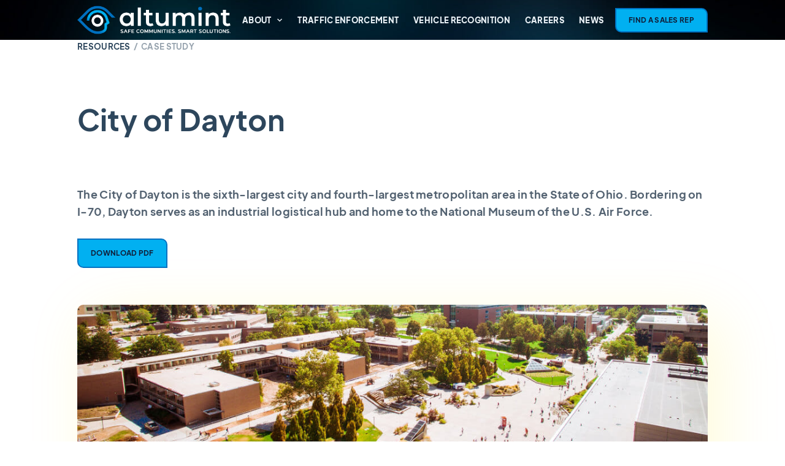

--- FILE ---
content_type: text/css
request_url: https://altumint.com/wp-content/themes/altumint/css/main.css?ver=6.9
body_size: 24783
content:
@charset "UTF-8";@font-face{font-family:swiper-icons;src:url("data:application/font-woff;charset=utf-8;base64, [base64]//wADZ2x5ZgAAAywAAADMAAAD2MHtryVoZWFkAAABbAAAADAAAAA2E2+eoWhoZWEAAAGcAAAAHwAAACQC9gDzaG10eAAAAigAAAAZAAAArgJkABFsb2NhAAAC0AAAAFoAAABaFQAUGG1heHAAAAG8AAAAHwAAACAAcABAbmFtZQAAA/gAAAE5AAACXvFdBwlwb3N0AAAFNAAAAGIAAACE5s74hXjaY2BkYGAAYpf5Hu/j+W2+MnAzMYDAzaX6QjD6/4//Bxj5GA8AuRwMYGkAPywL13jaY2BkYGA88P8Agx4j+/8fQDYfA1AEBWgDAIB2BOoAeNpjYGRgYNBh4GdgYgABEMnIABJzYNADCQAACWgAsQB42mNgYfzCOIGBlYGB0YcxjYGBwR1Kf2WQZGhhYGBiYGVmgAFGBiQQkOaawtDAoMBQxXjg/wEGPcYDDA4wNUA2CCgwsAAAO4EL6gAAeNpj2M0gyAACqxgGNWBkZ2D4/wMA+xkDdgAAAHjaY2BgYGaAYBkGRgYQiAHyGMF8FgYHIM3DwMHABGQrMOgyWDLEM1T9/w8UBfEMgLzE////P/5//f/V/xv+r4eaAAeMbAxwIUYmIMHEgKYAYjUcsDAwsLKxc3BycfPw8jEQA/[base64]/uznmfPFBNODM2K7MTQ45YEAZqGP81AmGGcF3iPqOop0r1SPTaTbVkfUe4HXj97wYE+yNwWYxwWu4v1ugWHgo3S1XdZEVqWM7ET0cfnLGxWfkgR42o2PvWrDMBSFj/IHLaF0zKjRgdiVMwScNRAoWUoH78Y2icB/yIY09An6AH2Bdu/UB+yxopYshQiEvnvu0dURgDt8QeC8PDw7Fpji3fEA4z/PEJ6YOB5hKh4dj3EvXhxPqH/SKUY3rJ7srZ4FZnh1PMAtPhwP6fl2PMJMPDgeQ4rY8YT6Gzao0eAEA409DuggmTnFnOcSCiEiLMgxCiTI6Cq5DZUd3Qmp10vO0LaLTd2cjN4fOumlc7lUYbSQcZFkutRG7g6JKZKy0RmdLY680CDnEJ+UMkpFFe1RN7nxdVpXrC4aTtnaurOnYercZg2YVmLN/d/gczfEimrE/fs/bOuq29Zmn8tloORaXgZgGa78yO9/cnXm2BpaGvq25Dv9S4E9+5SIc9PqupJKhYFSSl47+Qcr1mYNAAAAeNptw0cKwkAAAMDZJA8Q7OUJvkLsPfZ6zFVERPy8qHh2YER+3i/BP83vIBLLySsoKimrqKqpa2hp6+jq6RsYGhmbmJqZSy0sraxtbO3sHRydnEMU4uR6yx7JJXveP7WrDycAAAAAAAH//wACeNpjYGRgYOABYhkgZgJCZgZNBkYGLQZtIJsFLMYAAAw3ALgAeNolizEKgDAQBCchRbC2sFER0YD6qVQiBCv/H9ezGI6Z5XBAw8CBK/m5iQQVauVbXLnOrMZv2oLdKFa8Pjuru2hJzGabmOSLzNMzvutpB3N42mNgZGBg4GKQYzBhYMxJLMlj4GBgAYow/P/PAJJhLM6sSoWKfWCAAwDAjgbRAAB42mNgYGBkAIIbCZo5IPrmUn0hGA0AO8EFTQAA") format("woff");font-weight:400;font-style:normal}:root{--swiper-theme-color:#007aff}.swiper-container{margin-left:auto;margin-right:auto;position:relative;overflow:hidden;list-style:none;padding:0;z-index:1}.swiper-container-vertical>.swiper-wrapper{-webkit-flex-direction:column;-ms-flex-direction:column;flex-direction:column}.swiper-wrapper{position:relative;width:100%;height:100%;z-index:1;display:-webkit-flex;display:-ms-flexbox;display:flex;transition-property:-webkit-transform;transition-property:transform;transition-property:transform,-webkit-transform;box-sizing:content-box}.swiper-container-android .swiper-slide,.swiper-wrapper{-webkit-transform:translate3d(0,0,0);transform:translate3d(0,0,0)}.swiper-container-multirow>.swiper-wrapper{-webkit-flex-wrap:wrap;-ms-flex-wrap:wrap;flex-wrap:wrap}.swiper-container-multirow-column>.swiper-wrapper{-webkit-flex-wrap:wrap;-ms-flex-wrap:wrap;flex-wrap:wrap;-webkit-flex-direction:column;-ms-flex-direction:column;flex-direction:column}.swiper-container-free-mode>.swiper-wrapper{transition-timing-function:ease-out;margin:0 auto}.swiper-container-pointer-events{-ms-touch-action:pan-y;touch-action:pan-y}.swiper-container-pointer-events.swiper-container-vertical{-ms-touch-action:pan-x;touch-action:pan-x}.swiper-slide{-webkit-flex-shrink:0;-ms-flex-negative:0;flex-shrink:0;width:100%;height:100%;position:relative;transition-property:-webkit-transform;transition-property:transform;transition-property:transform,-webkit-transform}.swiper-slide-invisible-blank{visibility:hidden}.swiper-container-autoheight,.swiper-container-autoheight .swiper-slide{height:auto}.swiper-container-autoheight .swiper-wrapper{-webkit-align-items:flex-start;-ms-flex-align:start;align-items:flex-start;transition-property:height,-webkit-transform;transition-property:transform,height;transition-property:transform,height,-webkit-transform}.swiper-container-3d{-webkit-perspective:1200px;perspective:1200px}.swiper-container-3d .swiper-cube-shadow,.swiper-container-3d .swiper-slide,.swiper-container-3d .swiper-slide-shadow-bottom,.swiper-container-3d .swiper-slide-shadow-left,.swiper-container-3d .swiper-slide-shadow-right,.swiper-container-3d .swiper-slide-shadow-top,.swiper-container-3d .swiper-wrapper{-webkit-transform-style:preserve-3d;transform-style:preserve-3d}.swiper-container-3d .swiper-slide-shadow-bottom,.swiper-container-3d .swiper-slide-shadow-left,.swiper-container-3d .swiper-slide-shadow-right,.swiper-container-3d .swiper-slide-shadow-top{position:absolute;left:0;top:0;width:100%;height:100%;pointer-events:none;z-index:10}.swiper-container-3d .swiper-slide-shadow-left{background-image:linear-gradient(to left,rgba(0,0,0,.5),rgba(0,0,0,0))}.swiper-container-3d .swiper-slide-shadow-right{background-image:linear-gradient(to right,rgba(0,0,0,.5),rgba(0,0,0,0))}.swiper-container-3d .swiper-slide-shadow-top{background-image:linear-gradient(to top,rgba(0,0,0,.5),rgba(0,0,0,0))}.swiper-container-3d .swiper-slide-shadow-bottom{background-image:linear-gradient(to bottom,rgba(0,0,0,.5),rgba(0,0,0,0))}.swiper-container-css-mode>.swiper-wrapper{overflow:auto;scrollbar-width:none;-ms-overflow-style:none}.swiper-container-css-mode>.swiper-wrapper::-webkit-scrollbar{display:none}.swiper-container-css-mode>.swiper-wrapper>.swiper-slide{scroll-snap-align:start start}.swiper-container-horizontal.swiper-container-css-mode>.swiper-wrapper{-webkit-scroll-snap-type:x mandatory;-ms-scroll-snap-type:x mandatory;scroll-snap-type:x mandatory}.swiper-container-vertical.swiper-container-css-mode>.swiper-wrapper{-webkit-scroll-snap-type:y mandatory;-ms-scroll-snap-type:y mandatory;scroll-snap-type:y mandatory}:root{--swiper-navigation-size:44px}.swiper-button-next,.swiper-button-prev{position:absolute;top:50%;width:calc(var(--swiper-navigation-size)/ 44 * 27);height:var(--swiper-navigation-size);margin-top:calc(0px - (var(--swiper-navigation-size)/ 2));z-index:10;cursor:pointer;display:-webkit-flex;display:-ms-flexbox;display:flex;-webkit-align-items:center;-ms-flex-align:center;align-items:center;-webkit-justify-content:center;-ms-flex-pack:center;justify-content:center;color:var(--swiper-navigation-color,var(--swiper-theme-color))}.swiper-button-next.swiper-button-disabled,.swiper-button-prev.swiper-button-disabled{opacity:.35;cursor:auto;pointer-events:none}.swiper-button-next:after,.swiper-button-prev:after{font-family:swiper-icons;font-size:var(--swiper-navigation-size);text-transform:none!important;letter-spacing:0;text-transform:none;font-variant:initial;line-height:1}.swiper-button-prev,.swiper-container-rtl .swiper-button-next{left:10px;right:auto}.swiper-button-prev:after,.swiper-container-rtl .swiper-button-next:after{content:'prev'}.swiper-button-next,.swiper-container-rtl .swiper-button-prev{right:10px;left:auto}.swiper-button-next:after,.swiper-container-rtl .swiper-button-prev:after{content:'next'}.swiper-button-next.swiper-button-white,.swiper-button-prev.swiper-button-white{--swiper-navigation-color:#ffffff}.swiper-button-next.swiper-button-black,.swiper-button-prev.swiper-button-black{--swiper-navigation-color:#000000}.swiper-button-lock{display:none}.swiper-pagination{position:absolute;text-align:center;transition:.3s opacity;-webkit-transform:translate3d(0,0,0);transform:translate3d(0,0,0);z-index:10}.swiper-pagination.swiper-pagination-hidden{opacity:0}.swiper-container-horizontal>.swiper-pagination-bullets,.swiper-pagination-custom,.swiper-pagination-fraction{bottom:10px;left:0;width:100%}.swiper-pagination-bullets-dynamic{overflow:hidden;font-size:0}.swiper-pagination-bullets-dynamic .swiper-pagination-bullet{-webkit-transform:scale(.33);transform:scale(.33);position:relative}.swiper-pagination-bullets-dynamic .swiper-pagination-bullet-active{-webkit-transform:scale(1);transform:scale(1)}.swiper-pagination-bullets-dynamic .swiper-pagination-bullet-active-main{-webkit-transform:scale(1);transform:scale(1)}.swiper-pagination-bullets-dynamic .swiper-pagination-bullet-active-prev{-webkit-transform:scale(.66);transform:scale(.66)}.swiper-pagination-bullets-dynamic .swiper-pagination-bullet-active-prev-prev{-webkit-transform:scale(.33);transform:scale(.33)}.swiper-pagination-bullets-dynamic .swiper-pagination-bullet-active-next{-webkit-transform:scale(.66);transform:scale(.66)}.swiper-pagination-bullets-dynamic .swiper-pagination-bullet-active-next-next{-webkit-transform:scale(.33);transform:scale(.33)}.swiper-pagination-bullet{width:8px;height:8px;display:inline-block;border-radius:50%;background:#000;opacity:.2}button.swiper-pagination-bullet{border:none;margin:0;padding:0;box-shadow:none;-webkit-appearance:none;-moz-appearance:none;appearance:none}.swiper-pagination-clickable .swiper-pagination-bullet{cursor:pointer}.swiper-pagination-bullet-active{opacity:1;background:var(--swiper-pagination-color,var(--swiper-theme-color))}.swiper-container-vertical>.swiper-pagination-bullets{right:10px;top:50%;-webkit-transform:translate3d(0,-50%,0);transform:translate3d(0,-50%,0)}.swiper-container-vertical>.swiper-pagination-bullets .swiper-pagination-bullet{margin:6px 0;display:block}.swiper-container-vertical>.swiper-pagination-bullets.swiper-pagination-bullets-dynamic{top:50%;-webkit-transform:translateY(-50%);transform:translateY(-50%);width:8px}.swiper-container-vertical>.swiper-pagination-bullets.swiper-pagination-bullets-dynamic .swiper-pagination-bullet{display:inline-block;transition:.2s transform,.2s top}.swiper-container-horizontal>.swiper-pagination-bullets .swiper-pagination-bullet{margin:0 4px}.swiper-container-horizontal>.swiper-pagination-bullets.swiper-pagination-bullets-dynamic{left:50%;-webkit-transform:translateX(-50%);transform:translateX(-50%);white-space:nowrap}.swiper-container-horizontal>.swiper-pagination-bullets.swiper-pagination-bullets-dynamic .swiper-pagination-bullet{transition:.2s transform,.2s left}.swiper-container-horizontal.swiper-container-rtl>.swiper-pagination-bullets-dynamic .swiper-pagination-bullet{transition:.2s transform,.2s right}.swiper-pagination-progressbar{background:rgba(0,0,0,.25);position:absolute}.swiper-pagination-progressbar .swiper-pagination-progressbar-fill{background:var(--swiper-pagination-color,var(--swiper-theme-color));position:absolute;left:0;top:0;width:100%;height:100%;-webkit-transform:scale(0);transform:scale(0);-webkit-transform-origin:left top;transform-origin:left top}.swiper-container-rtl .swiper-pagination-progressbar .swiper-pagination-progressbar-fill{-webkit-transform-origin:right top;transform-origin:right top}.swiper-container-horizontal>.swiper-pagination-progressbar,.swiper-container-vertical>.swiper-pagination-progressbar.swiper-pagination-progressbar-opposite{width:100%;height:4px;left:0;top:0}.swiper-container-horizontal>.swiper-pagination-progressbar.swiper-pagination-progressbar-opposite,.swiper-container-vertical>.swiper-pagination-progressbar{width:4px;height:100%;left:0;top:0}.swiper-pagination-white{--swiper-pagination-color:#ffffff}.swiper-pagination-black{--swiper-pagination-color:#000000}.swiper-pagination-lock{display:none}.swiper-scrollbar{border-radius:10px;position:relative;-ms-touch-action:none;background:rgba(0,0,0,.1)}.swiper-container-horizontal>.swiper-scrollbar{position:absolute;left:1%;bottom:3px;z-index:50;height:5px;width:98%}.swiper-container-vertical>.swiper-scrollbar{position:absolute;right:3px;top:1%;z-index:50;width:5px;height:98%}.swiper-scrollbar-drag{height:100%;width:100%;position:relative;background:rgba(0,0,0,.5);border-radius:10px;left:0;top:0}.swiper-scrollbar-cursor-drag{cursor:move}.swiper-scrollbar-lock{display:none}.swiper-zoom-container{width:100%;height:100%;display:-webkit-flex;display:-ms-flexbox;display:flex;-webkit-justify-content:center;-ms-flex-pack:center;justify-content:center;-webkit-align-items:center;-ms-flex-align:center;align-items:center;text-align:center}.swiper-zoom-container>canvas,.swiper-zoom-container>img,.swiper-zoom-container>svg{max-width:100%;max-height:100%;-o-object-fit:contain;object-fit:contain}.swiper-slide-zoomed{cursor:move}.swiper-lazy-preloader{width:42px;height:42px;position:absolute;left:50%;top:50%;margin-left:-21px;margin-top:-21px;z-index:10;-webkit-transform-origin:50%;transform-origin:50%;-webkit-animation:swiper-preloader-spin 1s infinite linear;animation:swiper-preloader-spin 1s infinite linear;box-sizing:border-box;border:4px solid var(--swiper-preloader-color,var(--swiper-theme-color));border-radius:50%;border-top-color:transparent}.swiper-lazy-preloader-white{--swiper-preloader-color:#fff}.swiper-lazy-preloader-black{--swiper-preloader-color:#000}@-webkit-keyframes swiper-preloader-spin{100%{-webkit-transform:rotate(360deg);transform:rotate(360deg)}}@keyframes swiper-preloader-spin{100%{-webkit-transform:rotate(360deg);transform:rotate(360deg)}}.swiper-container .swiper-notification{position:absolute;left:0;top:0;pointer-events:none;opacity:0;z-index:-1000}.swiper-container-fade.swiper-container-free-mode .swiper-slide{transition-timing-function:ease-out}.swiper-container-fade .swiper-slide{pointer-events:none;transition-property:opacity}.swiper-container-fade .swiper-slide .swiper-slide{pointer-events:none}.swiper-container-fade .swiper-slide-active,.swiper-container-fade .swiper-slide-active .swiper-slide-active{pointer-events:auto}.swiper-container-cube{overflow:visible}.swiper-container-cube .swiper-slide{pointer-events:none;-webkit-backface-visibility:hidden;backface-visibility:hidden;z-index:1;visibility:hidden;-webkit-transform-origin:0 0;transform-origin:0 0;width:100%;height:100%}.swiper-container-cube .swiper-slide .swiper-slide{pointer-events:none}.swiper-container-cube.swiper-container-rtl .swiper-slide{-webkit-transform-origin:100% 0;transform-origin:100% 0}.swiper-container-cube .swiper-slide-active,.swiper-container-cube .swiper-slide-active .swiper-slide-active{pointer-events:auto}.swiper-container-cube .swiper-slide-active,.swiper-container-cube .swiper-slide-next,.swiper-container-cube .swiper-slide-next+.swiper-slide,.swiper-container-cube .swiper-slide-prev{pointer-events:auto;visibility:visible}.swiper-container-cube .swiper-slide-shadow-bottom,.swiper-container-cube .swiper-slide-shadow-left,.swiper-container-cube .swiper-slide-shadow-right,.swiper-container-cube .swiper-slide-shadow-top{z-index:0;-webkit-backface-visibility:hidden;backface-visibility:hidden}.swiper-container-cube .swiper-cube-shadow{position:absolute;left:0;bottom:0;width:100%;height:100%;opacity:.6;z-index:0}.swiper-container-cube .swiper-cube-shadow:before{content:'';background:#000;position:absolute;left:0;top:0;bottom:0;right:0;-webkit-filter:blur(50px);filter:blur(50px)}.swiper-container-flip{overflow:visible}.swiper-container-flip .swiper-slide{pointer-events:none;-webkit-backface-visibility:hidden;backface-visibility:hidden;z-index:1}.swiper-container-flip .swiper-slide .swiper-slide{pointer-events:none}.swiper-container-flip .swiper-slide-active,.swiper-container-flip .swiper-slide-active .swiper-slide-active{pointer-events:auto}.swiper-container-flip .swiper-slide-shadow-bottom,.swiper-container-flip .swiper-slide-shadow-left,.swiper-container-flip .swiper-slide-shadow-right,.swiper-container-flip .swiper-slide-shadow-top{z-index:0;-webkit-backface-visibility:hidden;backface-visibility:hidden}a,abbr,acronym,address,applet,article,aside,audio,b,big,blockquote,body,canvas,caption,center,cite,code,dd,del,details,dfn,div,dl,dt,em,embed,fieldset,figcaption,figure,footer,form,h1,h2,h3,h4,h5,h6,header,hgroup,html,i,iframe,img,ins,kbd,label,legend,li,mark,menu,nav,object,ol,output,p,pre,q,ruby,s,samp,section,small,span,strike,strong,sub,summary,sup,table,tbody,td,tfoot,th,thead,time,tr,tt,u,ul,var,video{margin:0;padding:0;border:0;font-size:100%;font:inherit;vertical-align:baseline}article,aside,details,figcaption,figure,footer,header,hgroup,menu,nav,section{display:block}body{line-height:1}ol,ul{list-style:none}blockquote,q{quotes:none}blockquote:after,blockquote:before{content:'';content:none}q:after,q:before{content:'';content:none}table{border-collapse:collapse;border-spacing:0}@font-face{font-family:EudoxusSans-ExtraLight;font-display:swap;src:url(../fonts/EudoxusSans-ExtraLight.woff) format("woff"),url(../fonts/EudoxusSans-ExtraLight.woff2) format("woff2")}@font-face{font-family:EudoxusSans-Light;font-display:swap;src:url(../fonts/EudoxusSans-Light.woff) format("woff"),url(../fonts/EudoxusSans-Light.woff2) format("woff2")}@font-face{font-family:EudoxusSans-Regular;font-display:swap;src:url(../fonts/EudoxusSans-Regular.woff) format("woff"),url(../fonts/EudoxusSans-Regular.woff2) format("woff2")}@font-face{font-family:EudoxusSans-Medium;font-display:swap;src:url(../fonts/EudoxusSans-Medium.woff) format("woff"),url(../fonts/EudoxusSans-Medium.woff2) format("woff2")}@font-face{font-family:EudoxusSans-Bold;font-display:swap;src:url(../fonts/EudoxusSans-Bold.woff) format("woff"),url(../fonts/EudoxusSans-Bold.woff2) format("woff2")}@font-face{font-family:EudoxusSans-ExtraBold;font-display:swap;src:url(../fonts/EudoxusSans-ExtraBold.woff) format("woff"),url(../fonts/EudoxusSans-ExtraBold.woff2) format("woff2")}@font-face{font-family:Poppins-SemiBoldItalic;font-display:swap;src:url(../fonts/Poppins-SemiBoldItalic.woff) format("woff"),url(../fonts/Poppins-SemiBoldItalic.woff2) format("woff2")}.btn{height:48px;width:auto;display:-webkit-inline-flex;display:-ms-inline-flexbox;display:inline-flex;-webkit-align-items:center;-ms-flex-align:center;align-items:center;-webkit-justify-content:center;-ms-flex-pack:center;justify-content:center;padding:5px 20px;text-transform:uppercase;color:#2d465c;font-size:11px;line-height:1.2;font-family:EudoxusSans-Bold;border-radius:0 10px 0 10px;background:#ffc57b;text-decoration:none;cursor:pointer;outline:0;border:2px solid #ffc57b;position:relative;transition:.3s ease-in-out}@media (min-width:550px){.btn{font-size:calc(.00095 * 100vw + 10.47619px)}}@media (min-width:1600px){.btn{font-size:12px}}.btn:hover{background:#dc9c4b;border-color:#fff;color:#fff}.btn--green{background:#82c8af;border:2px solid #82c8af}.btn--green:hover{background:#82c8af;color:#2d465c;border-color:#8ec5b1}.btn--blue{background:#84bdf1;border:2px solid #84bdf1}.btn--blue:hover{background:#84bdf1;color:#2d465c;border-color:#90b3d3}.btn--reverse{border-radius:10px 0 10px 0}.btn--arrow{height:44px}.btn--arrow .icon{width:20px;height:20px;margin-left:20px}.slider--multiple .swiper-slide{height:auto!important}@media only screen and (max-width:991px){.slider--multiple .swiper-slide{width:280px}}@media only screen and (max-width:360px){.slider--multiple .swiper-slide{width:240px}}.slider-btn{width:80px;height:80px;display:-webkit-flex;display:-ms-flexbox;display:flex;-webkit-align-items:center;-ms-flex-align:center;align-items:center;-webkit-justify-content:center;-ms-flex-pack:center;justify-content:center;position:relative}.slider-btn:hover:before{-webkit-transform:scale(1.15);transform:scale(1.15)}.slider-btn:after,.slider-btn:before{content:'';position:absolute;top:0;bottom:0;left:0;right:0;margin:auto;background:linear-gradient(#ffc071,#eda74f);border-radius:50%;transition:.3s ease-in-out}.slider-btn:after{width:100%;height:100%;opacity:.3}.slider-btn:before{width:calc(100% - 20px);height:calc(100% - 20px)}.slider-btn .icon{position:relative;z-index:3;width:16px;height:16px}.slider .swiper-slide>*{opacity:0;transition:.6s ease}@media only screen and (max-width:550px){.slider .swiper-slide>*{opacity:1}}.slider .swiper-slide-visible>*{opacity:1}.slider .swiper-wrapper{margin-bottom:60px}@media only screen and (max-width:991px){.slider .swiper-wrapper{margin-bottom:0}}.slider .swiper-container{display:-webkit-flex;display:-ms-flexbox;display:flex;-webkit-flex-wrap:wrap;-ms-flex-wrap:wrap;flex-wrap:wrap;-webkit-justify-content:flex-end;-ms-flex-pack:end;justify-content:flex-end;-webkit-align-items:center;-ms-flex-align:center;align-items:center;overflow:inherit}.slider .swiper-pagination{position:static;width:auto;width:140px;font-size:20px;font-family:EudoxusSans-Bold}@media (min-width:550px){.slider .swiper-pagination{font-size:calc(.00762 * 100vw + 15.80952px)}}@media (min-width:1600px){.slider .swiper-pagination{font-size:28px}}@media only screen and (max-width:991px){.slider .swiper-pagination{display:none}}.slider .swiper-button-prev .icon{-webkit-transform:rotate(180deg);transform:rotate(180deg)}.slider .swiper-button-next,.slider .swiper-button-prev{width:80px;height:80px;position:static;margin:0;transition:.3s ease-in-out}@media only screen and (max-width:991px){.slider .swiper-button-next,.slider .swiper-button-prev{display:none}}.slider .swiper-button-next:after,.slider .swiper-button-prev:after{content:none}.field{width:calc(100% - 14px);margin:0 8px 32px;position:relative}.field.required .field-placeholder{opacity:1}.field.required .field-placeholder span{color:#ffc071}.field.error .field-error{opacity:1}.field.error .field-input{background:rgba(244,107,63,.2)}.field.error .field-placeholder{opacity:1}.field.error .field-placeholder:before{content:'|';color:#f46b3f;margin-right:5px}.field.focus .field-input,.field.focus .field-textarea{background:rgba(255,255,255,.2)}.field.focus .field-placeholder{opacity:0;z-index:-1}.field--half{width:calc(50% - 16px)}@media only screen and (max-width:550px){.field--half{width:calc(100% - 16px)}}.field-wrap{display:-webkit-flex;display:-ms-flexbox;display:flex;-webkit-flex-wrap:wrap;-ms-flex-wrap:wrap;flex-wrap:wrap;margin:0 -8px}.field-wrap:lat-child{margin-bottom:-32px}.field-label{position:relative;display:block;cursor:text}.field-placeholder{font-size:14px;opacity:.5;position:absolute;top:0;bottom:0;left:0;right:0;width:100%;display:block;display:-webkit-flex;display:-ms-flexbox;display:flex;padding:18px 16px;color:#b6c7d6;white-space:nowrap;text-overflow:ellipsis;overflow:hidden;transition:.3s ease-in-out}@media (min-width:550px){.field-placeholder{font-size:calc(.0019 * 100vw + 12.95238px)}}@media (min-width:1600px){.field-placeholder{font-size:16px}}.field-input,.field-textarea{background:rgba(255,255,255,.15);border-radius:2px;padding:16px;font-size:14px;font-family:EudoxusSans-Medium;outline:0;border:0;color:#fff;width:100%;transition:.3s ease-in-out}@media (min-width:550px){.field-input,.field-textarea{font-size:calc(.0019 * 100vw + 12.95238px)}}@media (min-width:1600px){.field-input,.field-textarea{font-size:16px}}.field-input{height:60px}.field-textarea{height:144px;resize:none}.field-error{opacity:0;color:#f46b3f;font-family:EudoxusSans-Bold;font-size:10px;letter-spacing:.4px;padding:5px 16px 0;position:absolute;left:0;top:100%;transition:.3s ease-in-out}@media (min-width:550px){.field-error{font-size:calc(.00095 * 100vw + 9.47619px)}}@media (min-width:1600px){.field-error{font-size:11px}}.tabs{background:rgba(255,255,255,.1);-webkit-backdrop-filter:blur(4px);backdrop-filter:blur(4px);box-shadow:-40px 40px 100px rgba(37,48,74,.15);border-radius:10px;display:-webkit-flex;display:-ms-flexbox;display:flex;overflow:hidden}.tabs-btns{width:33.333%;display:-webkit-flex;display:-ms-flexbox;display:flex;-webkit-flex-direction:column;-ms-flex-direction:column;flex-direction:column}.tabs-btn{display:-webkit-flex;display:-ms-flexbox;display:flex;-webkit-align-items:center;-ms-flex-align:center;align-items:center;padding:40px;-webkit-flex-grow:1;-ms-flex-positive:1;flex-grow:1;cursor:pointer;position:relative}.tabs-btn:before{content:'';height:100%;width:4px;background:linear-gradient(#ffc071,#eda74f);position:absolute;left:0;top:0;bottom:0;opacity:0;transition:.3s ease-in-out}.tabs-btn.active:before{opacity:1}.tabs-btn.disabled{opacity:.5;pointer-events:none}.tabs-btn__icon{margin-right:20px;display:-webkit-flex;display:-ms-flexbox;display:flex}.tabs-btn__text{color:#eaf1f6;margin:0}.tabs-items{width:66.666%;padding:80px 100px}.tabs-item{display:none}.tabs-item.active{display:block}.tabs-item p{color:#eaf1f6;margin-bottom:40px}.tabs-item p:last-child{margin-bottom:0}.big-link{position:absolute;top:0;bottom:0;left:0;right:0;width:100%;height:100%;padding:20px;display:-webkit-flex;display:-ms-flexbox;display:flex;-webkit-align-items:center;-ms-flex-align:center;align-items:center;-webkit-justify-content:center;-ms-flex-pack:center;justify-content:center;text-decoration:none;background:linear-gradient(#ffc071,#eda74f);border-radius:10px;opacity:0;transition:.3s ease-in-out}@media only screen and (max-width:768px){.big-link{opacity:1}}.big-link:hover{opacity:1}.big-link-inner{display:-webkit-flex;display:-ms-flexbox;display:flex;-webkit-flex-direction:column;-ms-flex-direction:column;flex-direction:column}.big-link-text{color:#fff;font-family:EudoxusSans-Bold;text-transform:uppercase;font-size:24px;margin-bottom:10px}@media (min-width:550px){.big-link-text{font-size:calc(.01524 * 100vw + 15.61905px)}}@media (min-width:1600px){.big-link-text{font-size:40px}}.big-link-icon .icon{fill:#fff;width:60px;height:60px}@media only screen and (max-width:768px){.big-link-icon .icon{width:40px;height:40px}}.breadcrumbs{margin-bottom:30px}.breadcrumbs-list{display:-webkit-flex;display:-ms-flexbox;display:flex;-webkit-align-items:baseline;-ms-flex-align:baseline;align-items:baseline}.breadcrumbs-item{font-size:12px;text-transform:uppercase;font-family:EudoxusSans-Bold;margin-right:5px}@media (min-width:550px){.breadcrumbs-item{font-size:calc(.0019 * 100vw + 10.95238px)}}@media (min-width:1600px){.breadcrumbs-item{font-size:14px}}.breadcrumbs-item:last-child{margin-right:0}.breadcrumbs-link{color:#2d465c;text-decoration:none}.breadcrumbs-result{color:#2d465c;opacity:.5}.breadcrumbs-result:before{content:'/';margin-right:5px}.file{position:relative}.file.hover .file-main,.file:hover .file-main{background:rgba(255,255,255,.3);border:1px dashed rgba(255,255,255,.8)}.file.dropped .file-main{opacity:0;pointer-events:none}.file.dropped .file-preview{opacity:1;pointer-events:all}.file-main{width:100%;height:60px;background:rgba(255,255,255,.15);border:1px dashed rgba(255,255,255,.5);border-radius:2px;display:-webkit-flex;display:-ms-flexbox;display:flex;-webkit-flex-direction:column;-ms-flex-direction:column;flex-direction:column;-webkit-justify-content:center;-ms-flex-pack:center;justify-content:center;-webkit-align-items:center;-ms-flex-align:center;align-items:center;padding:5px;cursor:pointer;z-index:2;position:relative;pointer-events:all;transition:.3s ease-in-out}.file-field{cursor:pointer;position:absolute;opacity:0;top:0;bottom:0;left:0;right:0;width:100%;height:100%}.file-preview{font-family:EudoxusSans-Bold;text-transform:uppercase;font-size:12px;color:#fff;position:absolute;top:0;bottom:0;left:0;right:0;background:rgba(255,255,255,.15);border:1px solid rgba(255,255,255,.5);border-radius:2px;display:-webkit-flex;display:-ms-flexbox;display:flex;-webkit-align-items:center;-ms-flex-align:center;align-items:center;-webkit-justify-content:space-between;-ms-flex-pack:justify;justify-content:space-between;width:100%;height:100%;padding:0 16px;opacity:0;z-index:2;pointer-events:none;transition:.3s ease-in-out}.file-text{font-family:EudoxusSans-Bold;text-transform:uppercase;font-size:12px;color:#fff}.file-close{position:absolute;z-index:5;right:16px;top:0;bottom:0;margin:auto;width:20px;height:20px;cursor:pointer}@media only screen and (max-width:360px){.file-close{width:16px;height:16px}}.file-close:hover .icon{fill:#ffc071}.file-close .icon{width:20px;height:20px;fill:#fff;transition:.3s ease-in-out}*,:after,:before{box-sizing:border-box;min-height:.001vw}html{overflow-x:hidden}html.overflow{overflow:hidden}body{display:-webkit-flex;display:-ms-flexbox;display:flex;-webkit-flex-direction:column;-ms-flex-direction:column;flex-direction:column;background:#fff;color:#536271;font-size:14px;line-height:1.6;letter-spacing:.3px;font-family:EudoxusSans-Medium,Arial,sans-serif;width:100%;height:100%;min-height:100vh;-webkit-font-smoothing:antialiased;-moz-osx-font-smoothing:grayscale}@media (min-width:550px){body{font-size:calc(.0019 * 100vw + 12.95238px)}}@media (min-width:1600px){body{font-size:16px}}img,svg{max-width:100%;max-height:100%;display:inline-block;vertical-align:top}input{-webkit-appearance:none;border-radius:0}input::-webkit-inner-spin-button,input::-webkit-outer-spin-button{-webkit-appearance:none;margin:0}.wrap{-webkit-flex-grow:1;-ms-flex-positive:1;flex-grow:1;display:-webkit-flex;display:-ms-flexbox;display:flex;-webkit-flex-direction:column;-ms-flex-direction:column;flex-direction:column}.main{-webkit-flex-grow:1;-ms-flex-positive:1;flex-grow:1;display:-webkit-flex;display:-ms-flexbox;display:flex;width:100%}.main>*{width:100%}.container{max-width:1170px;width:100%;margin:0 auto;padding:0 30px}@media only screen and (max-width:360px){.container{padding:0 20px}}.h1,.h2,.h3,.h4,.h5,.h6,h1,h2,h3,h4,h5,h6{font-family:EudoxusSans-Bold;letter-spacing:.2px}.h1:last-child,.h2:last-child,.h3:last-child,.h4:last-child,.h5:last-child,.h6:last-child,h1:last-child,h2:last-child,h3:last-child,h4:last-child,h5:last-child,h6:last-child{margin-bottom:0}.h1,h1{font-size:40px;line-height:1.2;margin-bottom:30px}@media (min-width:550px){.h1,h1{font-size:calc(.03048 * 100vw + 23.2381px)}}@media (min-width:1600px){.h1,h1{font-size:72px}}.h2,h2{font-size:30px;line-height:1.2;margin-bottom:60px}@media (min-width:550px){.h2,h2{font-size:calc(.01714 * 100vw + 20.57143px)}}@media (min-width:1600px){.h2,h2{font-size:48px}}@media only screen and (max-width:991px){.h2,h2{margin-bottom:40px}}.h3,h3{font-size:24px;line-height:1.2;margin-bottom:20px}@media (min-width:550px){.h3,h3{font-size:calc(.00762 * 100vw + 19.80952px)}}@media (min-width:1600px){.h3,h3{font-size:32px}}.h4,h4{font-size:20px;line-height:1.4;margin-bottom:20px}@media (min-width:550px){.h4,h4{font-size:calc(.01143 * 100vw + 13.71429px)}}@media (min-width:1600px){.h4,h4{font-size:32px}}.h5,h5{font-size:20px;line-height:1.4;margin-bottom:15px}@media (min-width:550px){.h5,h5{font-size:calc(.00762 * 100vw + 15.80952px)}}@media (min-width:1600px){.h5,h5{font-size:28px}}.h6,h6{font-size:18px;line-height:1.6;margin-bottom:15px}@media (min-width:550px){.h6,h6{font-size:calc(.00381 * 100vw + 15.90476px)}}@media (min-width:1600px){.h6,h6{font-size:22px}}p{line-height:1.7;margin-bottom:20px}p:last-child{margin-bottom:0}a{transition:.3s ease-in-out}a:not([class]){-webkit-text-decoration:0;text-decoration:0;border-bottom:1px solid transparent;padding-bottom:.08em}a:not([class]):hover{border-bottom:1px solid #ffc071}ul:not([class]){margin-bottom:20px}ul:not([class]):last-child{margin-bottom:0}ul:not([class]) li{position:relative;line-height:1.5;padding-left:20px;margin-bottom:10px}ul:not([class]) li:last-child{margin-bottom:0}ul:not([class]) li:before{content:'';width:6px;height:6px;border-radius:50%;background-color:currentColor;position:absolute;left:0;top:.55em}ul:not([class]) li ol,ul:not([class]) li ul{margin-top:10px}ol:not([class]){margin-bottom:20px;counter-reset:listItem}ol:not([class]):last-child{margin-bottom:0}ol:not([class]) li{position:relative;line-height:1.5;margin-bottom:10px}ol:not([class]) li:last-child{margin-bottom:0}ol:not([class]) li:before{counter-increment:listItem;content:counter(listItem) ". ";margin-right:5px}ol:not([class]) li ol li:before{content:counters(listItem, ".") " "}ol:not([class]) li ol,ol:not([class]) li ul{margin-top:10px;padding-left:20px}.title{font-family:EudoxusSans-Medium;font-size:16px;line-height:1.6;margin-bottom:20px;letter-spacing:.2px}@media (min-width:550px){.title{font-size:calc(.0019 * 100vw + 14.95238px)}}@media (min-width:1600px){.title{font-size:18px}}.tag,.title-sm{font-family:EudoxusSans-Bold;text-transform:uppercase;font-size:12px;line-height:1.4;margin-bottom:20px;letter-spacing:.4px}@media (min-width:550px){.tag,.title-sm{font-size:calc(.0019 * 100vw + 10.95238px)}}@media (min-width:1600px){.tag,.title-sm{font-size:14px}}.case-cite:before,.case-slide__title,.contacts-item__link,.contacts-message,.footer-contacts__link-text,.h1 span,.h2 span,.h3 span,.h4 span,.h5 span,.h6 span,.privacy-block h1,.serve-feature__index:after,.subtitle,.text-gradient,a:not([class]),h1 span,h2 span,h3 span,h4 span,h5 span,h6 span{background:-webkit-linear-gradient(#ffc071,#eda74f);-webkit-background-clip:text;-webkit-text-fill-color:transparent}.video video{width:100%;-o-object-fit:cover;object-fit:cover;-o-object-position:center;object-position:center;display:block}.img-style{border-radius:10px;overflow:hidden;box-shadow:20px 20px 100px rgba(255,230,0,.15)}.img-style video{border-radius:10px}.body--overflow{overflow:hidden}.body--index .header{position:absolute;top:40px;left:40px;right:40px;margin:0 auto;border-radius:10px 10px 0 0;background:0 0;border-bottom:1px solid rgba(255,255,255,.4)}.body--index .header:after{content:'';position:absolute;z-index:-1;top:0;bottom:0;left:0;right:0;width:100%;height:100%;opacity:0;background-image:url(../images/bg-dark1.jpg);background-repeat:no-repeat;background-size:cover;background-position:center;border-radius:10px 10px 0 0;transition:.3s ease-in-out}@media only screen and (max-width:991px){.body--index .header{top:30px;left:30px;right:30px}}@media only screen and (max-width:768px){.body--index .header{position:fixed;-webkit-transform:none!important;transform:none!important;top:0;left:0;right:0;background:url(../images/bg-header.jpg);border-radius:0}}.body--index .header.active{background:url(../images/bg-header.jpg);border:0;position:fixed;top:-65px;left:0;right:0;border-radius:0}@media only screen and (max-width:768px){.body--index .header.active{top:0}}.body--index .header.drop{border-bottom:0}.body--index .header.drop:after{opacity:1}.subtitle{font-size:12px;text-transform:uppercase;position:relative;padding-left:16px;font-family:EudoxusSans-ExtraBold;margin-bottom:20px}@media (min-width:550px){.subtitle{font-size:calc(.0019 * 100vw + 10.95238px)}}@media (min-width:1600px){.subtitle{font-size:14px}}.subtitle:last-child{margin-bottom:0}.subtitle:before{content:'';width:4px;height:20px;position:absolute;top:0;bottom:0;left:0;margin:auto;background:linear-gradient(#ffc071,#eda74f)}.page{padding-top:65px;background-repeat:no-repeat;background-size:cover;background-position:center}@media only screen and (max-width:768px){.page{padding-top:56px}}.page .h1,.page .h2,.page .h3,.page .h4,.page .h5,.page .h6,.page .tag,.page .title,.page .title-sm,.page h1,.page h2,.page h3,.page h4,.page h5,.page h6{color:#2d465c}.page-bg--light{background-image:url(../images/bg-light.png)}.page-bg--dark{background-image:url(../images/bg-dark1.jpg);color:#b6c7d6}.page-bg--dark .h1,.page-bg--dark .h2,.page-bg--dark .h3,.page-bg--dark .h4,.page-bg--dark .h5,.page-bg--dark .h6,.page-bg--dark .tag,.page-bg--dark .title,.page-bg--dark .title-sm,.page-bg--dark h1,.page-bg--dark h2,.page-bg--dark h3,.page-bg--dark h4,.page-bg--dark h5,.page-bg--dark h6{color:#eaf1f6}.page--contacts{background-image:url(../images/bg-dark3.jpg);padding-bottom:180px}@media only screen and (max-width:991px){.page--contacts{padding-bottom:140px}}@media only screen and (max-width:768px){.page--contacts{padding-bottom:100px}}@media only screen and (max-width:550px){.page--contacts{padding-bottom:70px}}.page--about{background-image:url(../images/bg-dark4.jpg);padding-bottom:120px;overflow:hidden}@media only screen and (max-width:768px){.page--about{padding-bottom:60px!important}}.page--case{padding:210px 0 140px}@media only screen and (max-width:991px){.page--case{padding:180px 0 100px}}@media only screen and (max-width:768px){.page--case{padding:120px 0 60px}}.page--detail .section{padding:120px 0 160px}@media only screen and (max-width:991px){.page--detail .section{padding:100px 0 130px}}@media only screen and (max-width:768px){.page--detail .section{padding:80px 0 100px}}@media only screen and (max-width:550px){.page--detail .section{padding:60px 0}}@media only screen and (max-width:768px){.page--detail .careers-block__info{margin-bottom:30px}}.page--index{padding:0}.page--overflow{overflow:hidden}@media only screen and (max-width:768px){.page--serve .section{padding:60px 0}}.page--careers .section:first-child{padding-top:0}.page--careers .section:last-child{padding-bottom:160px}@media only screen and (max-width:991px){.page--careers .section:last-child{padding-bottom:120px}}@media only screen and (max-width:768px){.page--careers .section:last-child{padding-bottom:100px}}.section{padding:80px 0}@media only screen and (max-width:991px){.section{padding:60px 0}}@media only screen and (max-width:768px){.section{padding:50px 0}}.section--overflow{overflow:hidden}.section--light .h1,.section--light .h2,.section--light .h3,.section--light .h4,.section--light .h5,.section--light .h6,.section--light .title,.section--light h1,.section--light h2,.section--light h3,.section--light h4,.section--light h5,.section--light h6{color:#2d465c}.section--dark{color:#b6c7d6}.section--dark .h1,.section--dark .h2,.section--dark .h3,.section--dark .h4,.section--dark .h5,.section--dark .h6,.section--dark .title,.section--dark h1,.section--dark h2,.section--dark h3,.section--dark h4,.section--dark h5,.section--dark h6{color:#eaf1f6}.section--gradient,.section--gradient-add,.section--gradient-reverse{position:relative}.section--gradient-add:after,.section--gradient-reverse:after,.section--gradient:after{content:'';position:absolute;top:0;bottom:0;left:0;right:0;z-index:-1;background-repeat:no-repeat;background-size:cover;background-position:center;background-image:url(../images/bg-gradient.png);opacity:.2}.section--gradient-add:before{content:'';position:absolute;top:0;bottom:0;left:0;right:0;z-index:1;background:linear-gradient(180deg,#fff 0,rgba(255,255,255,0) 100%)}.section--gradient-add>*{position:relative;z-index:2}.section-info{margin-bottom:80px;width:60%}@media only screen and (max-width:768px){.section-info{width:100%;margin-bottom:60px}}.section-content__btn{display:none}@media only screen and (max-width:768px){.section-content__btn{display:-webkit-inline-flex;display:-ms-inline-flexbox;display:inline-flex;margin-top:60px}}.section-head{display:-webkit-flex;display:-ms-flexbox;display:flex;-webkit-align-items:center;-ms-flex-align:center;align-items:center;-webkit-justify-content:space-between;-ms-flex-pack:justify;justify-content:space-between;margin-bottom:80px}@media only screen and (max-width:768px){.section-head{margin-bottom:60px}}.section-head h1,.section-head h2,.section-head h3,.section-head h4,.section-head h5,.section-head h6{margin-bottom:0}@media only screen and (max-width:768px){.section-head__btn{display:none}}.privacy{margin-top:80px}@media only screen and (max-width:768px){.privacy{margin-top:60px}}.privacy-block{max-width:730px;width:100%;margin:0 auto 80px}@media only screen and (max-width:768px){.privacy-block{margin-bottom:60px}}.privacy-block:last-child{margin-bottom:0}.privacy-block h1{font-size:24px;text-transform:inherit}@media (min-width:550px){.privacy-block h1{font-size:calc(.00762 * 100vw + 19.80952px)}}@media (min-width:1600px){.privacy-block h1{font-size:32px}}.privacy-block h3{text-transform:inherit}.privacy-descr{color:#536271}.notify{position:absolute;z-index:19;top:0;left:0;right:0;padding:8px 40px;background-color:#ffc071;color:#2d465c;width:auto!important;transition:.3s ease-in-out}@media only screen and (max-width:768px){.notify{top:56px;padding:10px 40px}}.notify.hidden{opacity:0;visibility:hidden;pointer-events:none}.notify-content{text-align:center}.notify-close{cursor:pointer;width:16px;height:16px;display:-webkit-flex;display:-ms-flexbox;display:flex;-webkit-align-items:center;-ms-flex-align:center;align-items:center;position:absolute;top:0;bottom:0;right:15px;margin:auto}.notify-close .icon{fill:#2d465c}.tags{display:-webkit-flex;display:-ms-flexbox;display:flex;-webkit-flex-wrap:wrap;-ms-flex-wrap:wrap;flex-wrap:wrap;margin:-10px -10px 20px}.tags:last-child{margin-bottom:-10px}@media only screen and (max-width:768px){.tags{margin-bottom:10px}}.tag{margin:10px;color:#2d465c;border-radius:40px;background-color:#afd9ff;padding:10px 40px}.header{background-image:url(../images/bg-header.jpg);background-repeat:no-repeat;background-size:cover;background-position:center;position:fixed;top:0;left:0;right:0;z-index:20;overflow:hidden}@media only screen and (max-width:991px){.header{overflow:inherit}}.header.drop{overflow:inherit}.header.open .header-drop{visibility:visible;z-index:2;opacity:1}.header-container{height:65px;display:-webkit-flex;display:-ms-flexbox;display:flex}@media only screen and (max-width:991px){.header-container{-webkit-justify-content:space-between;-ms-flex-pack:justify;justify-content:space-between;-webkit-align-items:center;-ms-flex-align:center;align-items:center}}@media only screen and (max-width:768px){.header-container{height:56px}}.header-drop{-webkit-flex-grow:1;-ms-flex-positive:1;flex-grow:1;display:-webkit-flex;display:-ms-flexbox;display:flex}@media only screen and (max-width:991px){.header-drop{position:absolute;top:0;left:0;right:0;background-image:url(../images/bg-dark1.jpg);background-repeat:no-repeat;background-size:cover;background-position:center;height:100vh;opacity:0;visibility:hidden;z-index:-1;transition:.3s ease-in-out;padding:120px 30px 50px;overflow-y:auto;-webkit-overflow-scrolling:touch;display:block}}@media only screen and (max-width:768px){.header-drop{padding:80px 0 50px}}.header-drop__inner{display:-webkit-flex;display:-ms-flexbox;display:flex;width:100%}@media only screen and (max-width:991px){.header-drop__inner{min-height:100%;-webkit-flex-direction:column;-ms-flex-direction:column;flex-direction:column;-webkit-justify-content:space-between;-ms-flex-pack:justify;justify-content:space-between}}.header-logo{display:-webkit-flex;display:-ms-flexbox;display:flex;-webkit-align-items:center;-ms-flex-align:center;align-items:center;position:relative;z-index:3}.header-logo__link{display:-webkit-flex;display:-ms-flexbox;display:flex;-webkit-align-items:center;-ms-flex-align:center;align-items:center;width:200px}@media only screen and (max-width:768px){.header-logo__link{width:120px}}.header-menu{margin-left:auto;display:-webkit-flex;display:-ms-flexbox;display:flex}@media only screen and (max-width:991px){.header-menu{display:block;margin:0 0 40px}.header-menu:last-child{margin-bottom:0}}.header-menu__drop{position:absolute;opacity:0;visibility:hidden;z-index:-1;pointer-events:none;left:0;right:0;top:100%;background-image:url(../images/bg-dark1.jpg);background-repeat:no-repeat;background-size:cover;background-position:bottom center;border-radius:0 0 20px 20px;border-bottom:2px solid rgba(255,255,255,.4);padding:90px 0;box-shadow:-40px 40px 100px rgba(134,109,77,.15);transition:opacity .3s ease-in-out}@media only screen and (max-width:991px){.header-menu__drop{transition:none;opacity:1;z-index:2;visibility:visible;pointer-events:auto;border:0;border-radius:0}}.header-menu__drop:hover{opacity:1;z-index:2;visibility:visible;pointer-events:auto}@media only screen and (max-width:991px){.header-menu__drop:hover{display:none}}@media only screen and (max-width:991px){.header-menu__drop{display:none;position:static;background-image:none;box-shadow:none;padding:0}}.header-menu__blocks{display:-webkit-flex;display:-ms-flexbox;display:flex;-webkit-flex-wrap:wrap;-ms-flex-wrap:wrap;flex-wrap:wrap;-webkit-justify-content:center;-ms-flex-pack:center;justify-content:center;margin:-20px}@media only screen and (max-width:991px){.header-menu__blocks{text-align:left;margin:0;display:block}}.header-menu__block{display:-webkit-flex;display:-ms-flexbox;display:flex;-webkit-flex-direction:column;-ms-flex-direction:column;flex-direction:column;width:calc(33.333% - 40px);margin:20px;background-color:rgba(255,255,255,.05);border-radius:10px;padding:28px 38px 32px;text-decoration:none;transition:.3s ease-in-out}@media only screen and (max-width:991px){.header-menu__block{width:100%;margin:0 0 16px;padding:12px 16px;-webkit-flex-direction:row-reverse;-ms-flex-direction:row-reverse;flex-direction:row-reverse;-webkit-justify-content:flex-end;-ms-flex-pack:end;justify-content:flex-end;-webkit-align-items:center;-ms-flex-align:center;align-items:center}.header-menu__block:last-child{margin-bottom:0}}.header-menu__block:hover{background:rgba(255,248,240,.24)}.header-menu__block:hover .header-menu__block-btn{opacity:1}.header-menu__block-icon{position:relative;height:47px;display:-webkit-flex;display:-ms-flexbox;display:flex;-webkit-align-items:center;-ms-flex-align:center;align-items:center;padding-left:7px}@media only screen and (max-width:991px){.header-menu__block-icon{height:36px}}.header-menu__block-icon:before{content:'';position:absolute;z-index:1;top:0;bottom:0;left:0;width:28px;height:100%;background:#fff;opacity:.2;box-shadow:inset 1px 1px 5px rgba(0,0,0,.04);border-radius:2px}.header-menu__block-icon img{position:relative;z-index:2}.header-menu__block-top{margin-bottom:25px}@media only screen and (max-width:991px){.header-menu__block-top{margin-bottom:0}}.header-menu__block-title{font-size:11px;color:#eaf1f6;font-family:EudoxusSans-Bold;transition:.3s ease-in-out}@media (min-width:550px){.header-menu__block-title{font-size:calc(.01048 * 100vw + 5.2381px)}}@media (min-width:1600px){.header-menu__block-title{font-size:22px}}@media only screen and (max-width:991px){.header-menu__block-title{text-transform:uppercase}}.header-menu__block-bottom{display:-webkit-flex;display:-ms-flexbox;display:flex;-webkit-align-items:center;-ms-flex-align:center;align-items:center;-webkit-justify-content:space-between;-ms-flex-pack:justify;justify-content:space-between}@media only screen and (max-width:991px){.header-menu__block-bottom{width:32px;height:32px;margin-right:12px}}.header-menu__block-btn{opacity:0;transition:.3s ease-in-out}@media only screen and (max-width:991px){.header-menu__block-btn{display:none}}.header-menu__block-btn .btn{width:60px;height:40px;padding:0}.header-menu__block-btn .btn .icon{width:20px;fill:#fff}.header-menu__list{display:-webkit-flex;display:-ms-flexbox;display:flex}@media only screen and (max-width:991px){.header-menu__list{display:block}}.header-menu__item{display:-webkit-flex;display:-ms-flexbox;display:flex}@media only screen and (max-width:991px){.header-menu__item{margin:0;display:block;text-align:center}}.header-menu__item:last-child .header-menu__link{padding-right:0}.header-menu__item:last-child .header-menu__link:after{width:100%;right:0}.header-menu__item:hover .header-menu__link{color:#ffc071}@media only screen and (max-width:991px){.header-menu__item:hover .header-menu__link{color:#fff}}.header-menu__item:hover .header-menu__link:after{opacity:1}.header-menu__item:hover .header-menu__link--drop .icon{stroke:#ffc071;-webkit-transform:rotate(180deg);transform:rotate(180deg)}@media only screen and (max-width:991px){.header-menu__item:hover .header-menu__link--drop .icon{stroke:#fff;-webkit-transform:none;transform:none}}.header-menu__item:hover .header-menu__drop{opacity:1;z-index:2;visibility:visible;pointer-events:auto}.header-menu__link{font-size:13px;font-family:EudoxusSans-ExtraBold;color:#eaf1f6;text-transform:uppercase;text-decoration:none;display:-webkit-flex;display:-ms-flexbox;display:flex;-webkit-align-items:center;-ms-flex-align:center;align-items:center;position:relative;padding-right:24px}@media only screen and (max-width:991px){.header-menu__link{padding:18px 0;-webkit-justify-content:center;-ms-flex-pack:center;justify-content:center;display:-webkit-inline-flex;display:-ms-inline-flexbox;display:inline-flex}}.header-menu__link:after{content:'';width:calc(100% - 24px);height:4px;bottom:0;left:0;right:24px;position:absolute;background-color:#ffc071;opacity:0;transition:.3s ease-in-out}@media only screen and (max-width:991px){.header-menu__link:after{content:none}}.header-menu__link.active{color:#ffc071!important}.header-menu__link.active:after{opacity:1!important}.header-menu__link.active .icon{stroke:#ffc071!important}.header-menu__link .icon{display:none}@media only screen and (max-width:991px){.header-menu__link .icon{display:block;width:14px;height:14px;-webkit-transform:rotate(-45deg);transform:rotate(-45deg);fill:#fff;margin-left:9px}}.header-menu__link--drop.drop{color:#ffc071!important}.header-menu__link--drop.drop:after{opacity:1!important}.header-menu__link--drop.drop .icon{stroke:#ffc071!important;-webkit-transform:rotate(180deg)!important;transform:rotate(180deg)!important}.header-menu__link--drop .icon{display:block;margin-left:9px;-webkit-flex:0 0 10px;-ms-flex:0 0 10px;flex:0 0 10px;width:10px;height:10px;stroke:#eaf1f6;stroke-width:2px;-webkit-transform:none;transform:none;transition:.3s ease-in-out}.header-contacts{margin-left:auto;display:-webkit-flex;display:-ms-flexbox;display:flex;-webkit-align-items:center;-ms-flex-align:center;align-items:center}@media only screen and (max-width:991px){.header-contacts{margin:0;-webkit-justify-content:center;-ms-flex-pack:center;justify-content:center}}.header-contacts .btn{height:40px}.header-btn{cursor:pointer;width:84px;height:75px;display:none;-webkit-align-items:center;-ms-flex-align:center;align-items:center;-webkit-justify-content:center;-ms-flex-pack:center;justify-content:center;position:relative;z-index:3;right:-30px}@media only screen and (max-width:991px){.header-btn{display:-webkit-flex;display:-ms-flexbox;display:flex}}@media only screen and (max-width:768px){.header-btn{height:56px;width:56px;right:-16px}}.header-btn.active .header-btn__inner{height:21px}.header-btn.active span:first-child{-webkit-transform:rotate(45deg) translate(6px,7px);transform:rotate(45deg) translate(6px,7px)}.header-btn.active span:last-child{-webkit-transform:rotate(-45deg) translate(6px,-7px);transform:rotate(-45deg) translate(6px,-7px)}.header-btn__inner{width:24px;height:15px;position:relative;transition:.3s ease-in-out}.header-btn__inner span{position:absolute;left:0;right:0;height:3px;width:100%;background-color:#fff;transition:.3s ease-in-out}.header-btn__inner span:first-child{top:0}.header-btn__inner span:last-child{bottom:0}.footer{background-color:#000;color:#eaf1f6;position:relative;z-index:2}.footer:after{content:'';position:absolute;z-index:1;bottom:0;right:0;top:0;width:75%;background-image:url(../images/bg-footer.png);background-repeat:no-repeat;background-size:contain;background-position:center}.footer .container{position:relative;z-index:2}.footer-contacts{padding:130px 0 70px;border-bottom:1px solid rgba(255,255,255,.4)}@media only screen and (max-width:991px){.footer-contacts{padding:100px 0 60px}}@media only screen and (max-width:768px){.footer-contacts{padding:80px 0 50px}}@media only screen and (max-width:550px){.footer-contacts{padding:60px 0 40px}}.footer-contacts__link{display:-webkit-inline-flex;display:-ms-inline-flexbox;display:inline-flex;-webkit-align-items:center;-ms-flex-align:center;align-items:center;text-decoration:none}.footer-contacts__link:hover .icon{-webkit-transform:rotate(-45deg) translateX(20px);transform:rotate(-45deg) translateX(20px)}@media only screen and (max-width:991px){.footer-contacts__link:hover .icon{-webkit-transform:rotate(-45deg) translateX(15px);transform:rotate(-45deg) translateX(15px)}}@media only screen and (max-width:550px){.footer-contacts__link:hover .icon{-webkit-transform:rotate(-45deg) translateX(10px);transform:rotate(-45deg) translateX(10px)}}.footer-contacts__link-text{font-size:30px;font-family:EudoxusSans-Bold;margin-right:30px}@media (min-width:550px){.footer-contacts__link-text{font-size:calc(.01714 * 100vw + 20.57143px)}}@media (min-width:1600px){.footer-contacts__link-text{font-size:48px}}@media only screen and (max-width:991px){.footer-contacts__link-text{margin-right:24px}}.footer-contacts__link .icon{fill:#ffc071;width:55px;height:55px;-webkit-transform:rotate(-45deg);transform:rotate(-45deg);transition:.3s ease-in-out}@media only screen and (max-width:991px){.footer-contacts__link .icon{width:40px;height:40px}}@media only screen and (max-width:550px){.footer-contacts__link .icon{width:32px;height:32px}}.footer-main{border-bottom:1px solid rgba(255,255,255,.4);padding:70px 0 50px}@media only screen and (max-width:768px){.footer-main{padding:60px 0 40px}}@media only screen and (max-width:550px){.footer-main{padding:40px 0}}.footer-main__row{display:-webkit-flex;display:-ms-flexbox;display:flex;-webkit-flex-wrap:wrap;-ms-flex-wrap:wrap;flex-wrap:wrap}.footer-main__contacts{width:33.333%;text-align:right}@media only screen and (max-width:768px){.footer-main__contacts{width:100%;text-align:left}}.footer-main__contacts-item{margin-bottom:12px}.footer-main__contacts-item:last-child{margin-bottom:0}.footer-main__contacts-links{margin-bottom:46px}.footer-main__contacts-link{font-family:EudoxusSans-Bold;font-size:11px;color:#eaf1f6}@media (min-width:550px){.footer-main__contacts-link{font-size:calc(.00095 * 100vw + 10.47619px)}}@media (min-width:1600px){.footer-main__contacts-link{font-size:12px}}.footer-main__contacts-link:hover{color:#ffc071}.footer-main__contacts-phone{font-family:EudoxusSans-Bold;font-size:11px;color:#eaf1f6;text-decoration:none}@media (min-width:550px){.footer-main__contacts-phone{font-size:calc(.00095 * 100vw + 10.47619px)}}@media (min-width:1600px){.footer-main__contacts-phone{font-size:12px}}.footer-main__contacts-phone:hover{color:#ffc071}.footer-social__list{display:-webkit-flex;display:-ms-flexbox;display:flex;-webkit-align-items:center;-ms-flex-align:center;align-items:center;-webkit-justify-content:flex-end;-ms-flex-pack:end;justify-content:flex-end}@media only screen and (max-width:768px){.footer-social__list{-webkit-justify-content:flex-start;-ms-flex-pack:start;justify-content:flex-start}}.footer-social__item{margin-right:32px}.footer-social__item:last-child{margin-right:0}.footer-social__link{width:44px;height:44px;display:-webkit-flex;display:-ms-flexbox;display:flex;-webkit-align-items:center;-ms-flex-align:center;align-items:center;-webkit-justify-content:center;-ms-flex-pack:center;justify-content:center;background:linear-gradient(180deg,#ffc071 0,#eda74f 100%);border-radius:50%;position:relative}.footer-social__link:hover:after{opacity:0}.footer-social__link:hover .icon{fill:#000}.footer-social__link:after{content:'';position:absolute;z-index:1;top:2px;bottom:2px;right:2px;left:2px;border-radius:50%;background:#000;transition:.3s ease-in-out}.footer-social__link .icon{position:relative;z-index:2;width:16px;height:16px;fill:#ffc071;transition:.3s ease-in-out}.footer-menu{width:66.666%;display:-webkit-flex;display:-ms-flexbox;display:flex}@media only screen and (max-width:768px){.footer-menu{width:100%;margin-bottom:60px}}@media only screen and (max-width:550px){.footer-menu{display:block;margin-bottom:50px}}.footer-menu__block{margin-right:90px}.footer-menu__block:last-child{margin-right:0}@media only screen and (max-width:1200px){.footer-menu__block{margin-right:60px}}@media only screen and (max-width:991px){.footer-menu__block{margin-right:30px}}@media only screen and (max-width:550px){.footer-menu__block{margin:0 0 40px}.footer-menu__block:last-child{margin-bottom:0}}.footer-menu__list .footer-menu__title:hover{color:#ffc071}.footer-menu__list .footer-menu__title:hover .icon{fill:#ffc071;-webkit-transform:translateX(3px);transform:translateX(3px)}.footer-menu__title{text-transform:uppercase;font-family:EudoxusSans-Bold;font-size:11px;margin-bottom:22px;display:-webkit-inline-flex;display:-ms-inline-flexbox;display:inline-flex;-webkit-align-items:center;-ms-flex-align:center;align-items:center;color:#eaf1f6;text-decoration:none}@media (min-width:550px){.footer-menu__title{font-size:calc(.00095 * 100vw + 10.47619px)}}@media (min-width:1600px){.footer-menu__title{font-size:12px}}.footer-menu__title:last-child{margin-bottom:0}.footer-menu__title .icon{width:10px;height:10px;-webkit-flex:0 0 10px;-ms-flex:0 0 10px;flex:0 0 10px;fill:#eaf1f6;margin-right:8px;transition:.3s ease-in-out}.footer-menu__item{margin-bottom:16px}.footer-menu__item:last-child{margin-bottom:0}.footer-menu__link{display:-webkit-inline-flex;display:-ms-inline-flexbox;display:inline-flex;-webkit-align-items:center;-ms-flex-align:center;align-items:center;font-size:11px;text-decoration:none;color:#b6c7d6}@media (min-width:550px){.footer-menu__link{font-size:calc(.00095 * 100vw + 10.47619px)}}@media (min-width:1600px){.footer-menu__link{font-size:12px}}.footer-menu__link:hover{color:#ffc071}.footer-menu__link:hover .icon{fill:#ffc071;-webkit-transform:translateX(3px);transform:translateX(3px)}.footer-menu__link .icon{width:10px;height:10px;-webkit-flex:0 0 10px;-ms-flex:0 0 10px;flex:0 0 10px;fill:#b6c7d6;margin-right:8px;transition:.3s ease-in-out}.footer-bottom__menu-link,.footer-copyright{opacity:.5;font-size:11px;color:#b6c7d6;text-transform:uppercase;font-family:EudoxusSans-Bold}@media (min-width:550px){.footer-bottom__menu-link,.footer-copyright{font-size:calc(.00095 * 100vw + 10.47619px)}}@media (min-width:1600px){.footer-bottom__menu-link,.footer-copyright{font-size:12px}}@media only screen and (max-width:768px){.footer-bottom__menu-link,.footer-copyright{margin-bottom:16px}}.footer-bottom{padding:50px 0;display:-webkit-flex;display:-ms-flexbox;display:flex;-webkit-align-items:center;-ms-flex-align:center;align-items:center;-webkit-justify-content:space-between;-ms-flex-pack:justify;justify-content:space-between}@media only screen and (max-width:768px){.footer-bottom{display:block;padding:40px 0}}.footer-bottom__menu{display:-webkit-flex;display:-ms-flexbox;display:flex;-webkit-align-items:center;-ms-flex-align:center;align-items:center}@media only screen and (max-width:550px){.footer-bottom__menu{display:block}}.footer-bottom__menu-item{margin-right:32px}.footer-bottom__menu-item:last-child{margin:0}.footer-bottom__menu-link{text-decoration:none}@media only screen and (max-width:550px){.footer-bottom__menu-link{margin:0;display:inline-block;padding:16px 0}}.footer-bottom__menu-link:hover{color:#ffc071;opacity:1}.footer-logo{margin-bottom:60px}.footer-logo__link{display:-webkit-flex;display:-ms-flexbox;display:flex;-webkit-align-items:center;-ms-flex-align:center;align-items:center;width:200px}@media only screen and (max-width:768px){.footer-logo__link{width:120px}}.i-top{margin-bottom:10vh}@media only screen and (max-width:1200px){.i-top{margin-bottom:5vh}}@media only screen and (max-width:768px){.i-top{margin-bottom:0}}.i-hero{position:relative}.i-hero.active .i-hero-content{opacity:1}.i-hero.active .i-hero-btn{opacity:1}.i-hero.active .i-hero-line:after{height:100%}.i-hero.active .i-hero-bg-white{opacity:1}.i-hero-main{height:100vh;padding:40px;position:relative}@media only screen and (max-width:991px){.i-hero-main{padding:30px}}@media only screen and (max-width:768px){.i-hero-main{padding:0;height:100%;display:-webkit-flex;display:-ms-flexbox;display:flex}}.i-hero-bg-dark{position:absolute;top:0;bottom:0;left:0;right:0;background-image:url(../images/bg-dark1.jpg);background-repeat:no-repeat;background-size:cover;background-position:top center}@media only screen and (max-width:768px){.i-hero-bg-dark{display:none}}.i-hero-bg-white{height:30%;width:100%;position:absolute;left:0;right:0;bottom:0;opacity:0;background-color:#fff}@media only screen and (max-width:768px){.i-hero-bg-white{display:none}}.i-hero-wrap{border-radius:10px;width:100%;height:100%;overflow:hidden;position:relative;z-index:2}@media only screen and (max-width:768px){.i-hero-wrap{border-radius:0;box-shadow:none;display:-webkit-flex;display:-ms-flexbox;display:flex;height:auto}}.i-hero-video{width:100%;height:100%;position:relative;z-index:1}@media only screen and (max-width:768px){.i-hero-video{position:absolute;top:0;bottom:0;left:0;right:0}}.i-hero-video:after{content:'';position:absolute;z-index:2;top:0;bottom:0;left:0;right:0;width:100%;height:100%;background:linear-gradient(180deg,rgba(25,42,57,.4) 0,rgba(19,31,41,.8) 100%)}.i-hero-video .video{width:100%;height:100%}.i-hero-video video{width:100%;height:100%}.i-hero-inner{max-width:1360px;margin:auto;position:absolute;z-index:2;top:0;bottom:0;left:0;right:0;width:100%;height:100%;padding:90px 125px}@media only screen and (max-width:1200px){.i-hero-inner{padding:90px 60px}}@media only screen and (max-width:991px){.i-hero-inner{padding:90px 30px}}@media only screen and (max-width:768px){.i-hero-inner{padding:80px 30px 0;position:relative;display:-webkit-flex;display:-ms-flexbox;display:flex;-webkit-flex-direction:column;-ms-flex-direction:column;flex-direction:column}}@media only screen and (max-width:360px){.i-hero-inner{padding:80px 20px 0}}.i-hero-content{width:55%;height:100%;display:-webkit-flex;display:-ms-flexbox;display:flex;-webkit-flex-direction:column;-ms-flex-direction:column;flex-direction:column;-webkit-justify-content:center;-ms-flex-pack:center;justify-content:center;opacity:0;transition:.6s ease}@media only screen and (max-width:768px){.i-hero-content{width:100%;height:auto;margin-bottom:30px;margin-top:auto}}.i-hero-title{margin-bottom:20px;font-size:28px}@media (min-width:360px){.i-hero-title{font-size:calc(.01613 * 100vw + 22.19355px)}}@media (min-width:1600px){.i-hero-title{font-size:48px}}.i-hero-title span{display:block;background:0 0;-webkit-text-fill-color:#fff;white-space:nowrap}@media only screen and (max-width:550px){.i-hero-title span{white-space:normal}}.i-hero-title .highlight{background:-webkit-linear-gradient(360deg,#ffc071,#71ccff);-webkit-background-clip:text;-webkit-text-fill-color:transparent;display:inline-block}.i-hero-descr{font-size:12px;text-transform:uppercase;font-family:EudoxusSans-Bold;color:#eaf1f6;max-width:450px}@media (min-width:550px){.i-hero-descr{font-size:calc(.0019 * 100vw + 10.95238px)}}@media (min-width:1600px){.i-hero-descr{font-size:14px}}@media only screen and (max-width:768px){.i-hero-descr{max-width:100%}}.i-hero-btns{position:absolute;top:0;bottom:0;right:125px;display:-webkit-flex;display:-ms-flexbox;display:flex;-webkit-flex-direction:column;-ms-flex-direction:column;flex-direction:column;-webkit-align-items:center;-ms-flex-align:center;align-items:center}@media only screen and (max-width:1200px){.i-hero-btns{right:60px}}@media only screen and (max-width:991px){.i-hero-btns{right:30px}}@media only screen and (max-width:768px){.i-hero-btns{margin-top:auto;-webkit-justify-content:space-between;-ms-flex-pack:justify;justify-content:space-between;top:initial;left:initial;right:initial;height:180px;-webkit-flex:0 0 180px;-ms-flex:0 0 180px;flex:0 0 180px;position:relative;-webkit-flex-direction:row-reverse;-ms-flex-direction:row-reverse;flex-direction:row-reverse;padding-bottom:60px}}@media only screen and (max-width:360px){.i-hero-btns{padding-bottom:30px;height:120px;-webkit-flex:0 0 120px;-ms-flex:0 0 120px;flex:0 0 120px}}.i-hero-btn{opacity:0;transition:.6s ease;transition-delay:.3s}.i-hero-btn:first-child{margin:auto 0 40px}@media only screen and (max-width:768px){.i-hero-btn:first-child{margin:0}}.i-hero-btn:last-child{margin-bottom:0}.i-hero-btn a{width:120px;height:120px;border-radius:50%;display:-webkit-flex;display:-ms-flexbox;display:flex;-webkit-align-items:center;-ms-flex-align:center;align-items:center;-webkit-justify-content:center;-ms-flex-pack:center;justify-content:center;text-transform:uppercase;font-family:EudoxusSans-Bold;font-size:11px;text-decoration:none}@media (min-width:550px){.i-hero-btn a{font-size:calc(.00095 * 100vw + 10.47619px)}}@media (min-width:1600px){.i-hero-btn a{font-size:12px}}@media only screen and (max-width:360px){.i-hero-btn a{width:90px;height:90px;font-size:10px}}.i-hero-contacts{color:#2d465c;background:#ffc57b;border:2px solid #ffc57b}.i-hero-contacts:hover{background:#dc9c4b;border-color:#fff;color:#fff}.i-hero-about{color:#fff;background:rgba(255,248,240,.2);position:relative;overflow:hidden}.i-hero-about:hover:after{-webkit-transform:scale(1.1);transform:scale(1.1)}.i-hero-about:after{content:'';position:absolute;top:5px;bottom:5px;left:5px;right:5px;margin:auto;border-radius:50%;background:rgba(255,248,240,.2);transition:.3s ease-in-out}.i-hero-line{width:2px;height:calc(50% - 140px);position:relative}@media only screen and (max-width:768px){.i-hero-line{position:absolute;left:59px;bottom:0;height:60px}}@media only screen and (max-width:360px){.i-hero-line{height:30px;left:44px}}.i-hero-line:after{content:'';background:linear-gradient(#345459,#fff);position:absolute;height:0;bottom:0;right:0;left:0;transition:.6s ease;transition-delay:.3s}.i-hero-phrase{position:relative;z-index:2}.i-hero-phrase__wrapper{width:100%;position:relative;z-index:2}.i-hero-phrase__wrapper .container{padding:0 120px}@media only screen and (max-width:1200px){.i-hero-phrase__wrapper .container{padding:0 90px}}@media only screen and (max-width:991px){.i-hero-phrase__wrapper .container{padding:0 30px}}@media only screen and (max-width:550px){.i-hero-phrase__wrapper .container{padding:0 20px}}.i-hero-phrase__inner{margin:auto;position:relative;opacity:0;-webkit-transform:translateY(-20%);transform:translateY(-20%)}@media only screen and (max-width:768px){.i-hero-phrase__inner{-webkit-transform:none;transform:none;opacity:1}}.i-hero-phrase__title{overflow:hidden}.i-hero-phrase__title span{line-height:1.3;color:#fff;display:block;font-family:EudoxusSans-Bold;letter-spacing:.2px;font-size:40px}@media (min-width:550px){.i-hero-phrase__title span{font-size:calc(.03048 * 100vw + 23.2381px)}}@media (min-width:1600px){.i-hero-phrase__title span{font-size:72px}}.i-hero-phrase__title--secondary{position:absolute;top:0;left:0;right:0;bottom:0;overflow:hidden;-webkit-transform:translateY(100%);transform:translateY(100%)}@media only screen and (max-width:768px){.i-hero-phrase__title--secondary{-webkit-transform:none;transform:none;position:static;padding:40px 0 20px}.i-hero-phrase__title--secondary br{display:none}}.i-hero-phrase__title--secondary span{-webkit-transform:translateY(-100%);transform:translateY(-100%);color:#2d465c}@media only screen and (max-width:768px){.i-hero-phrase__title--secondary span{-webkit-transform:none;transform:none}}@media only screen and (max-width:768px){.i-hero-phrase__title--main{display:none}}.i-sections{background-color:#fff;position:relative;z-index:10;opacity:0}@media only screen and (max-width:768px){.i-sections{opacity:1;margin-top:0}}.i-section{display:-webkit-flex;display:-ms-flexbox;display:flex;-webkit-align-items:center;-ms-flex-align:center;align-items:center;-webkit-justify-content:center;-ms-flex-pack:center;justify-content:center;background-image:url(../images/bg-i-section.png);background-repeat:repeat;opacity:0}@media only screen and (max-width:768px){.i-section{opacity:1}}.i-section-inner{width:100%;display:-webkit-flex;display:-ms-flexbox;display:flex;-webkit-align-items:center;-ms-flex-align:center;align-items:center;padding:120px 0}@media only screen and (max-width:1200px){.i-section-inner{padding:100px 0}}@media only screen and (max-width:991px){.i-section-inner{padding:80px 0}}@media only screen and (max-width:768px){.i-section-inner{padding:50px 0}}@media only screen and (max-width:550px){.i-section-inner{padding:40px 0}}.i-section-head{padding:0 90px;margin-bottom:80px;display:-webkit-flex;display:-ms-flexbox;display:flex;-webkit-align-items:flex-end;-ms-flex-align:end;align-items:flex-end;-webkit-justify-content:space-between;-ms-flex-pack:justify;justify-content:space-between}@media only screen and (max-width:1200px){.i-section-head{padding:0 60px;margin-bottom:60px}}@media only screen and (max-width:991px){.i-section-head{padding:0}}@media only screen and (max-width:768px){.i-section-head{display:block;margin-bottom:40px}.i-section-head .btn{display:none}}@media only screen and (max-width:768px){.i-section-head__main{margin-bottom:20px}}.i-section-head__text{width:350px;color:#536271;margin-bottom:0}@media only screen and (max-width:768px){.i-section-head__text{width:100%}}.i-section-footer{display:none}@media only screen and (max-width:768px){.i-section-footer{display:block;margin-top:60px}}.i-section__title{margin-bottom:24px}.i-section-items{display:-webkit-flex;display:-ms-flexbox;display:flex;-webkit-flex-wrap:wrap;-ms-flex-wrap:wrap;flex-wrap:wrap;border-radius:10px}@media only screen and (max-width:768px){.i-section-items{display:block;margin:0 -30px}}@media only screen and (max-width:360px){.i-section-items{margin:0 -20px}}.i-section-item{width:50%;position:relative;border-bottom:1px solid;border-right:1px solid;display:block;transition:.3s ease-in-out}@media only screen and (max-width:768px){.i-section-item{width:100%;border:0}.i-section-item:after{content:'';width:calc(100% - 60px);height:1px;left:0;right:0;margin:auto;bottom:0;position:absolute}.i-section-item:last-child:after{content:none}}@media only screen and (max-width:360px){.i-section-item:after{width:calc(100% - 40px)}}.i-section-item:hover .i-section-item__info{opacity:1}.i-section-item:nth-child(even){border-right:0}.i-section-item:nth-last-child(-n+2){border-bottom:0}.i-section-item:first-child .i-section-item__main{border-radius:10px 0 0 0}.i-section-item:first-child .i-section-item__info{border-radius:10px 0 10px 10px}.i-section-item:nth-child(2) .i-section-item__main{border-radius:0 10px 0 0}.i-section-item:nth-child(2) .i-section-item__info{border-radius:0 10px 10px 10px}.i-section-item:last-child .i-section-item__main{border-radius:0 0 10px 0}.i-section-item:nth-last-child(2) .i-section-item__main{border-radius:0 0 0 10px}.i-section-item--primary{border-color:rgba(255,192,113,.4)}.i-section-item--primary .i-section-item__main{background-color:#fff8f0}.i-section-item--primary .i-section-item__title:before{background-color:#ffc071}.i-section-item--primary .i-section-item__link-text{color:#ffc071}.i-section-item--primary .i-section-item__link-icon .icon{fill:#ffc071}.i-section-item--primary.i-section-item--link:hover .i-section-item__main{background-color:#ffc071}@media only screen and (max-width:768px){.i-section-item--primary.i-section-item--link .i-section-item__main{background-color:#ffc071}}@media only screen and (max-width:768px){.i-section-item--primary:after{background-color:rgba(255,192,113,.4)}}.i-section-item--blue{border-color:rgba(132,189,241,.4)}.i-section-item--blue .i-section-item__main{background-color:#e2edf9}.i-section-item--blue .i-section-item__title:before{background-color:#84bdf1}.i-section-item--blue .i-section-item__link-text{color:#84bdf1}.i-section-item--blue .i-section-item__link-icon .icon{fill:#84bdf1}.i-section-item--blue.i-section-item--link:hover .i-section-item__main{background-color:#84bdf1}@media only screen and (max-width:768px){.i-section-item--blue.i-section-item--link .i-section-item__main{background-color:#84bdf1}}@media only screen and (max-width:768px){.i-section-item--blue:after{background-color:rgba(132,189,241,.4)}}.i-section-item--green{border-color:rgba(130,200,175,.4)}.i-section-item--green .i-section-item__main{background-color:#e8f9f3}.i-section-item--green .i-section-item__title:before{background-color:#82c8af}.i-section-item--green .i-section-item__link-text{color:#28af6e}.i-section-item--green .i-section-item__link-icon .icon{fill:#28af6e}.i-section-item--green.i-section-item--link:hover .i-section-item__main{background-color:#82c8af}@media only screen and (max-width:768px){.i-section-item--green.i-section-item--link .i-section-item__main{background-color:#82c8af}}@media only screen and (max-width:768px){.i-section-item--green:after{background-color:rgba(130,200,175,.4)}}.i-section-item--link{text-decoration:none}.i-section-item--link:hover .i-section-item__main{box-shadow:-40px 40px 100px rgba(37,48,74,.15)}.i-section-item--link:hover .i-section-item__link-text{color:#2d465c}.i-section-item--link:hover .i-section-item__link-icon .icon{fill:#2d465c}@media only screen and (max-width:768px){.i-section-item--link .i-section-item__main{box-shadow:-40px 40px 100px rgba(37,48,74,.15)}.i-section-item--link .i-section-item__link-text{color:#2d465c}.i-section-item--link .i-section-item__link-icon .icon{fill:#2d465c}}.i-section-item__link-text{text-transform:uppercase;font-size:18px;margin-bottom:16px;letter-spacing:.2px;font-family:EudoxusSans-Bold;transition:.3s ease-in-out}@media (min-width:550px){.i-section-item__link-text{font-size:calc(.00381 * 100vw + 15.90476px)}}@media (min-width:1600px){.i-section-item__link-text{font-size:22px}}@media only screen and (max-width:768px){.i-section-item__link-text{margin-bottom:0}}.i-section-item__link-icon .icon{width:24px;height:24px;-webkit-transform:rotate(-45deg);transform:rotate(-45deg);transition:.3s ease-in-out}@media only screen and (max-width:768px){.i-section-item__link-icon .icon{width:40px;height:40px}}.i-section-item__main{height:100%;display:-webkit-flex;display:-ms-flexbox;display:flex;-webkit-justify-content:center;-ms-flex-pack:center;justify-content:center;-webkit-align-items:flex-start;-ms-flex-align:start;align-items:flex-start;padding:60px 100px;transition:.3s ease-in-out}@media only screen and (max-width:1200px){.i-section-item__main{padding:40px 70px}}@media only screen and (max-width:991px){.i-section-item__main{padding:40px}}@media only screen and (max-width:768px){.i-section-item__main{padding:40px 30px;display:block;border-radius:0!important}}@media only screen and (max-width:360px){.i-section-item__main{padding:30px 20px}}.i-section-item__main-link{display:-webkit-flex;display:-ms-flexbox;display:flex;-webkit-flex-direction:column;-ms-flex-direction:column;flex-direction:column;-webkit-justify-content:center;-ms-flex-pack:center;justify-content:center;height:100%}@media only screen and (max-width:768px){.i-section-item__main-link{-webkit-flex-direction:row;-ms-flex-direction:row;flex-direction:row;-webkit-justify-content:space-between;-ms-flex-pack:justify;justify-content:space-between;-webkit-align-items:center;-ms-flex-align:center;align-items:center}}@media only screen and (max-width:768px){.i-section-item__main-inner{display:-webkit-flex;display:-ms-flexbox;display:flex;-webkit-justify-content:space-between;-ms-flex-pack:justify;justify-content:space-between;-webkit-align-items:center;-ms-flex-align:center;align-items:center;-webkit-flex-direction:row;-ms-flex-direction:row;flex-direction:row}}.i-section-item__icon{width:100px;height:100px}@media only screen and (max-width:991px){.i-section-item__icon{width:80px;height:80px}}.i-section-item__title{margin-bottom:20px;padding-top:8px;position:relative}@media only screen and (max-width:768px){.i-section-item__title{margin:0 30px 0 0}}.i-section-item__title:before{content:'';width:20px;height:4px;position:absolute;left:0;top:0}.i-section-item__info{position:absolute;top:0;left:0;right:0;background-color:#fff;z-index:2;padding:40px;opacity:0;box-shadow:-40px 40px 100px rgba(37,48,74,.15);border-radius:0 0 10px 10px;transition:.3s ease-in-out}@media only screen and (max-width:768px){.i-section-item__info{display:none}}.i-section-item__info br{display:none}.i-section-item__media{width:40%;padding-bottom:20%;margin-bottom:24px;position:relative}.i-section-item__img{border-radius:6px;position:absolute;top:0;bottom:0;left:0;right:0;width:100%;height:100%;-o-object-fit:cover;object-fit:cover;-o-object-position:center;object-position:center}.i-tech{background-image:url(../images/bg-dark3.jpg);background-repeat:no-repeat;background-size:cover;background-position:center;position:relative}@media only screen and (max-width:768px){.i-tech{background:0 0}}.i-tech-bg{height:30%;position:absolute;z-index:1;bottom:0;left:0;right:0;background-color:#fff}.i-tech-wrapper{padding:160px 0;position:relative;z-index:3}@media only screen and (max-width:1200px){.i-tech-wrapper{padding:120px 0}}@media only screen and (max-width:991px){.i-tech-wrapper{padding:90px 0}}@media only screen and (max-width:768px){.i-tech-wrapper{padding:60px 0;background-image:url(../images/bg-dark3.jpg);background-repeat:no-repeat;background-size:cover;background-position:center}}.i-tech-trigger{position:relative;height:1px;width:100%}.i-tech-footer{position:relative;margin-top:-20vh}@media only screen and (max-width:768px){.i-tech-footer{margin-top:0}}.i-tech-phrase{position:relative;z-index:2}@media only screen and (max-width:768px){.i-tech-phrase{padding:50px 0 0}}.i-tech-phrase__wrapper{width:100%;position:relative;z-index:2}.i-tech-phrase__inner{margin:auto;width:100%;position:relative;text-align:center;opacity:0;-webkit-transform:translateY(-20%);transform:translateY(-20%)}@media only screen and (max-width:768px){.i-tech-phrase__inner{opacity:1;-webkit-transform:none;transform:none}}.i-tech-phrase__content{position:relative}.i-tech-phrase__title{overflow:hidden}.i-tech-phrase__title span{line-height:1.2;display:block;color:#fff;font-family:EudoxusSans-Bold;letter-spacing:.2px;font-size:40px}@media (min-width:550px){.i-tech-phrase__title span{font-size:calc(.03048 * 100vw + 23.2381px)}}@media (min-width:1600px){.i-tech-phrase__title span{font-size:72px}}@media only screen and (max-width:768px){.i-tech-phrase__title--main{display:none}}.i-tech-phrase__title--secondary{position:absolute;top:0;left:0;right:0;bottom:0;overflow:hidden;-webkit-transform:translateY(100%);transform:translateY(100%)}@media only screen and (max-width:768px){.i-tech-phrase__title--secondary{position:static;-webkit-transform:none;transform:none}}.i-tech-phrase__title--secondary span{-webkit-transform:translateY(-100%);transform:translateY(-100%);color:#2d465c}@media only screen and (max-width:768px){.i-tech-phrase__title--secondary span{-webkit-transform:none;transform:none}}.i-tech-phrase__text{max-width:700px;width:100%;margin:0 auto;padding-top:24px}@media only screen and (max-width:768px){.i-tech-phrase__text{color:#536271!important}}.i-tech-inner{min-height:100%;display:-webkit-flex;display:-ms-flexbox;display:flex;-webkit-align-items:center;-ms-flex-align:center;align-items:center;transition:.8s ease}.i-tech-title{margin:0;opacity:0}@media only screen and (max-width:768px){.i-tech-title{opacity:1;margin-bottom:60px}}.i-tech-item{padding:120px 0}@media only screen and (max-width:1200px){.i-tech-item{padding:100px 0}}@media only screen and (max-width:991px){.i-tech-item{padding:80px 0}}@media only screen and (max-width:768px){.i-tech-item{padding:0;margin-bottom:60px}.i-tech-item:last-child{margin-bottom:0}}.i-tech-item:nth-child(even) .i-tech-item__inner{-webkit-flex-direction:row-reverse;-ms-flex-direction:row-reverse;flex-direction:row-reverse}.i-tech-item:nth-child(even) .i-tech-item__content{padding-left:0;padding-right:136px}@media only screen and (max-width:1200px){.i-tech-item:nth-child(even) .i-tech-item__content{padding-right:90px}}@media only screen and (max-width:991px){.i-tech-item:nth-child(even) .i-tech-item__content{padding-right:60px}}@media only screen and (max-width:768px){.i-tech-item:nth-child(even) .i-tech-item__content{padding-right:0}}.i-tech-item__inner{display:-webkit-flex;display:-ms-flexbox;display:flex;opacity:0;-webkit-transform:translateY(50%);transform:translateY(50%)}@media only screen and (max-width:768px){.i-tech-item__inner{opacity:1;-webkit-transform:none;transform:none;display:block}}.i-tech-item__media{width:50%}@media only screen and (max-width:768px){.i-tech-item__media{width:100%;margin-bottom:40px}}.i-tech-item__media .video{padding-bottom:74%;position:relative}.i-tech-item__media .video video{-o-object-position:center right;object-position:center right;position:absolute;top:0;bottom:0;left:0;right:0;height:100%}.i-tech-item__content{width:50%;padding-left:136px;display:-webkit-flex;display:-ms-flexbox;display:flex;-webkit-flex-direction:column;-ms-flex-direction:column;flex-direction:column;-webkit-align-items:flex-start;-ms-flex-align:start;align-items:flex-start}@media only screen and (max-width:1200px){.i-tech-item__content{padding-left:90px}}@media only screen and (max-width:991px){.i-tech-item__content{padding-left:60px}}@media only screen and (max-width:768px){.i-tech-item__content{width:100%;padding:0;opacity:1}}.i-tech-item__content .btn{margin-top:auto}.i-serve{padding:120px 0;position:relative;z-index:10}@media only screen and (max-width:991px){.i-serve{padding:90px 0}}@media only screen and (max-width:768px){.i-serve{padding:60px 0;margin-top:0}}.i-serve-items{display:-webkit-flex;display:-ms-flexbox;display:flex;-webkit-flex-wrap:wrap;-ms-flex-wrap:wrap;flex-wrap:wrap;-webkit-justify-content:center;-ms-flex-pack:center;justify-content:center;opacity:0;margin:-20px}@media only screen and (max-width:768px){.i-serve-items{opacity:1}}.i-serve-item{width:calc(33.333% - 40px);margin:20px;border-radius:10px;border-top:4px solid #ffc071;background-image:url(../images/serve-item-bg.png);background-repeat:no-repeat;background-size:cover;background-position:center;position:relative}@media only screen and (max-width:991px){.i-serve-item{margin:15px;width:calc(33.333% - 30px)}}@media only screen and (max-width:768px){.i-serve-item{width:calc(50% - 30px)}}@media only screen and (max-width:550px){.i-serve-item{width:calc(100% - 30px)}}.i-serve-item:hover .i-serve-item__info{opacity:1}.i-serve-item__info{background-color:#fff8f0;padding:30px;text-decoration:none;color:#2d465c;display:-webkit-flex;display:-ms-flexbox;display:flex;-webkit-flex-direction:column;-ms-flex-direction:column;flex-direction:column;-webkit-align-items:flex-start;-ms-flex-align:start;align-items:flex-start;border-radius:10px;position:relative;z-index:2;height:100%;box-shadow:-40px 40px 100px rgba(37,48,74,.15);opacity:0;transition:.3s ease-in-out}@media only screen and (max-width:768px){.i-serve-item__info{opacity:1;box-shadow:none}}.i-serve-item__info-title{margin-bottom:15px}.i-serve-item__info-text{margin-bottom:35px}.i-serve-item__info .btn{color:#2d465c;margin-top:auto}.i-serve-item__info .btn .icon{fill:#2d465c;transition:.3s ease-in-out}.i-serve-item__info .btn:hover{color:#fff}.i-serve-item__info .btn:hover .icon{fill:#fff}.i-serve-item__img{width:100px;height:100px}.i-serve-item__main{position:absolute;top:0;bottom:0;left:0;right:0;padding:50px}@media only screen and (max-width:1200px){.i-serve-item__main{padding:40px}}@media only screen and (max-width:991px){.i-serve-item__main{padding:30px}}.i-serve-item__main-title{margin-bottom:40px}@media only screen and (max-width:991px){.i-serve-item__main-title{margin-bottom:30px}}.i-about{background-image:url(../images/bg-dark4.jpg);background-repeat:no-repeat;background-size:cover;background-position:center;position:relative}.i-about-inner{padding:80px 0}@media only screen and (max-width:991px){.i-about-inner{padding:60px 0}}@media only screen and (max-width:768px){.i-about-inner{padding-bottom:0}}.i-about-container{display:-webkit-flex;display:-ms-flexbox;display:flex;-webkit-flex-wrap:wrap;-ms-flex-wrap:wrap;flex-wrap:wrap}@media only screen and (max-width:768px){.i-about-container{-webkit-flex-direction:column-reverse;-ms-flex-direction:column-reverse;flex-direction:column-reverse}}.i-about-content{width:50%}@media only screen and (max-width:768px){.i-about-content{width:100%;margin-bottom:0}}.i-about-content__inner{position:-webkit-sticky;position:sticky;top:105px}.i-about-title{margin-bottom:110px}@media only screen and (max-width:1200px){.i-about-title{margin-bottom:80px}}@media only screen and (max-width:991px){.i-about-title{margin-bottom:60px}}@media only screen and (max-width:768px){.i-about-title{display:none}}.i-about-info{width:calc(50% - 120px);margin-left:auto;position:relative}@media only screen and (max-width:1200px){.i-about-info{width:calc(50% - 90px)}}@media only screen and (max-width:991px){.i-about-info{width:calc(50% - 60px)}}@media only screen and (max-width:768px){.i-about-info{width:100%;margin-bottom:60px}}.i-about-info__title{display:none}@media only screen and (max-width:768px){.i-about-info__title{display:block}}.i-about-item{border-radius:10px;background:rgba(255,255,255,.05);padding:40px;margin-bottom:40px}@media only screen and (max-width:991px){.i-about-item{padding:30px;margin-bottom:30px}}.i-about-item:last-child{margin-bottom:0}.i-about-item__title{margin-bottom:15px;position:relative;padding-left:12px}.i-about-item__title:before{content:'';width:4px;height:20px;position:absolute;left:0;top:6px;background:linear-gradient(#ffc071,#eda74f)}@media only screen and (max-width:768px){.i-about-item__title:before{top:4px}}.i-about-media{margin-top:auto;position:relative;border-radius:10px 10px;overflow:hidden}@media only screen and (max-width:768px){.i-about-media{border-radius:10px 10px 0 0}}.i-about-media .big-link{border-radius:10px 10px}@media only screen and (max-width:768px){.i-about-media .big-link{border-radius:10px 10px 0 0}}.i-about-media:after{content:'';position:absolute;z-index:1;top:0;bottom:0;left:0;right:0;background:linear-gradient(180deg,rgba(5,32,24,0) 0,#07291c 100%)}.i-about-media__link{z-index:3;position:absolute;top:0;bottom:0;left:0;right:0}.i-about-media__btn{position:absolute;z-index:2;top:10px;left:10px}.i-about-media__img{width:100%}.i-news{padding:200px 0}@media only screen and (max-width:1200px){.i-news{padding:160px 0}}@media only screen and (max-width:991px){.i-news{padding:120px 0}}@media only screen and (max-width:768px){.i-news{padding:80px 0}}.i-news-item{position:relative;height:100%}.i-news-item__link .big-link{background:#84bdf1;box-shadow:-40px 40px 100px rgba(37,48,74,.15)}.i-news-item__inner{background:#e2edf9;height:100%;border-radius:10px;padding:60px}@media only screen and (max-width:991px){.i-news-item__inner{padding:40px}}@media only screen and (max-width:768px){.i-news-item__inner{padding:30px}}.i-news-item__case{display:-webkit-flex;display:-ms-flexbox;display:flex;-webkit-align-items:center;-ms-flex-align:center;align-items:center;margin-bottom:24px}.i-news-item__case:last-child{margin-bottom:0}.i-news-item__case-icon{width:40px;-webkit-flex:0 0 40px;-ms-flex:0 0 40px;flex:0 0 40px;margin-right:16px}.i-news-item__case-title{color:#2d465c;font-size:12px;font-family:EudoxusSans-Bold;text-transform:uppercase}@media (min-width:550px){.i-news-item__case-title{font-size:calc(.0019 * 100vw + 10.95238px)}}@media (min-width:1600px){.i-news-item__case-title{font-size:14px}}.i-clients{background-image:url(../images/bg-dark4.jpg);background-repeat:no-repeat;background-size:cover;background-position:center;position:relative;padding:200px 0;overflow:hidden}@media only screen and (max-width:1200px){.i-clients{padding:160px 0}}@media only screen and (max-width:991px){.i-clients{padding:120px 0}}@media only screen and (max-width:768px){.i-clients{padding:80px 0 0}}.i-clients>*{position:relative;z-index:2}.i-clients-slider .swiper-container{-webkit-justify-content:flex-start;-ms-flex-pack:start;justify-content:flex-start}@media only screen and (max-width:991px){.i-clients-slider .swiper-wrapper{margin-bottom:40px}}.i-clients-slider .swiper-button-next,.i-clients-slider .swiper-button-prev{width:50px;height:50px;display:block}@media only screen and (max-width:991px){.i-clients-slider .swiper-button-next,.i-clients-slider .swiper-button-prev{width:40px;height:40px}}.i-clients-slider .swiper-button-prev{margin-right:30px}@media only screen and (max-width:991px){.i-clients-slider .swiper-button-prev{margin-right:20px}}.i-clients-slider .slider-btn{width:100%;height:100%}.i-clients-slider .slider-btn:after{content:none}.i-clients-slider .slider-btn:before{width:100%;height:100%}.i-clients-bg{background-image:url(../images/bg-clients.png);background-repeat:no-repeat;background-size:cover;background-position:center;position:absolute;z-index:1;top:0;bottom:0;left:0;right:0;width:100%;height:100%}.i-clients-bg:after{content:'';position:absolute;z-index:1;top:0;bottom:0;left:0;right:0;width:100%;height:100%;background:linear-gradient(90deg,#082226 0,rgba(13,43,48,0) 58.19%)}.i-clients-container{display:-webkit-flex;display:-ms-flexbox;display:flex;-webkit-flex-wrap:wrap;-ms-flex-wrap:wrap;flex-wrap:wrap;-webkit-align-items:center;-ms-flex-align:center;align-items:center}@media only screen and (max-width:768px){.i-clients-container{display:block}}.i-clients-content{width:50%}@media only screen and (max-width:768px){.i-clients-content{width:100%;margin-bottom:100px}}.i-clients-media{width:calc(50% - 130px);position:relative;margin-left:auto}@media only screen and (max-width:1200px){.i-clients-media{width:calc(50% - 60px)}}@media only screen and (max-width:991px){.i-clients-media{width:calc(50% - 30px)}}@media only screen and (max-width:768px){.i-clients-media{width:100%}}.i-clients-media__inner{border-radius:10px;overflow:hidden;max-width:604px;position:relative}.i-clients-media__inner.side{border-radius:10px 0 0 10px}@media only screen and (max-width:768px){.i-clients-media__inner.side{border-radius:10px 10px 0 0}}@media only screen and (max-width:768px){.i-clients-media__inner{max-width:100%;width:100%!important;border-radius:10px 10px 0 0}}.i-clients-media__img{width:100%}.i-clients-media__btn{position:absolute;top:10px;left:10px}.i-clients-media__link .big-link{background:#82c8af;padding:20px 140px;-webkit-justify-content:flex-start;-ms-flex-pack:start;justify-content:flex-start}@media only screen and (max-width:991px){.i-clients-media__link .big-link{padding:20px;-webkit-justify-content:center;-ms-flex-pack:center;justify-content:center}}@media only screen and (max-width:768px){.i-clients-media__link .big-link{border-radius:10px 10px 0 0}}.i-clients-title{margin-bottom:80px}@media only screen and (max-width:991px){.i-clients-title{margin-bottom:50px}}@media only screen and (max-width:768px){.i-clients-title{margin-bottom:20px}}.i-clients-comment{font-style:italic;margin-bottom:80px}@media only screen and (max-width:991px){.i-clients-comment{margin-bottom:60px}}@media only screen and (max-width:768px){.i-clients-comment{margin-bottom:40px}}.i-clients-author{display:-webkit-flex;display:-ms-flexbox;display:flex;-webkit-align-items:center;-ms-flex-align:center;align-items:center}.i-clients-author__avatar{margin-right:24px;width:100px;height:100px;border:2px solid #ffc071;border-radius:50%;position:relative}@media only screen and (max-width:550px){.i-clients-author__avatar{width:80px;height:80px}}.i-clients-author__avatar-img{position:absolute;top:0;bottom:0;right:0;left:0;margin:auto;width:calc(100% - 20px);height:calc(100% - 20px);-o-object-fit:cover;object-fit:cover;-o-object-position:center;object-position:center;border-radius:50%}@media only screen and (max-width:550px){.i-clients-author__avatar-img{width:calc(100% - 14px);height:calc(100% - 14px)}}.i-clients-author__info{width:calc(100% - 124px)}@media only screen and (max-width:550px){.i-clients-author__info{width:calc(100% - 104px)}}.i-clients-author__name{margin-bottom:10px;line-height:1.2}.i-clients-author__post{font-size:11px;color:#eaf1f6;text-transform:uppercase}@media (min-width:550px){.i-clients-author__post{font-size:calc(.00095 * 100vw + 10.47619px)}}@media (min-width:1600px){.i-clients-author__post{font-size:12px}}.news-item{box-shadow:-20px 20px 80px rgba(37,48,74,.05);border-radius:10px;background-color:#fff;overflow:hidden;display:block;text-decoration:none}.news-item:hover{box-shadow:-40px 40px 100px rgba(37,48,74,.15)}.news-item:hover .news-item__text{opacity:0}.news-item:hover .btn{opacity:1}.news-item__media{display:block;position:relative;padding-bottom:70%}.news-item__img{position:absolute;width:100%;height:100%;top:0;left:0;right:0;bottom:0;-o-object-fit:cover;object-fit:cover;-o-object-position:center;object-position:center}.news-item__content{display:block;position:relative;padding:32px;text-decoration:none}@media only screen and (max-width:991px){.news-item__content{padding:24px}}.news-item__text{color:rgba(60,79,94,.8);transition:.3s ease-in-out}@media only screen and (max-width:768px){.news-item__text{opacity:0}}.news-item__info{display:block}.news-item .btn{color:#fff;position:absolute;bottom:32px;left:32px;opacity:0;transition:.3s ease-in-out}@media only screen and (max-width:768px){.news-item .btn{opacity:1}}.news-item .btn .icon{fill:#fff}.faq-item{border-radius:10px;background-color:#fff;box-shadow:-20px 20px 80px rgba(37,48,74,.05);margin-bottom:24px;transition:.3s ease-in-out}.faq-item:last-child{margin-bottom:0}.faq-item:hover{background-color:#fbfbfb}.faq-item:hover .faq-item__title{color:#536271}.faq-item:hover .faq-item__icon:after{-webkit-transform:scaleX(2);transform:scaleX(2)}.faq-item:hover .faq-item__icon:before{-webkit-transform:scaleY(2);transform:scaleY(2)}.faq-item.active .faq-item__icon:after{opacity:0}.faq-item.active .faq-item__icon:before{-webkit-transform:scaleY(2);transform:scaleY(2)}.faq-item__header{cursor:pointer;padding:22px 40px;display:-webkit-flex;display:-ms-flexbox;display:flex;-webkit-align-items:center;-ms-flex-align:center;align-items:center;-webkit-justify-content:space-between;-ms-flex-pack:justify;justify-content:space-between}@media only screen and (max-width:991px){.faq-item__header{padding:24px 20px}}.faq-item__title{transition:.3s ease-in-out;margin:0}.faq-item__icon{margin-left:30px;-webkit-flex:0 0 20px;-ms-flex:0 0 20px;flex:0 0 20px;width:20px;height:20px;position:relative}.faq-item__icon:after,.faq-item__icon:before{content:'';position:absolute;top:0;bottom:0;left:0;right:0;margin:auto;background:linear-gradient(#ffc071,#eda74f);transition:.3s ease-in-out}.faq-item__icon:after{width:2px;height:100%}.faq-item__icon:before{height:2px;width:100%}.faq-item__content{padding:0 40px 22px;display:none}@media only screen and (max-width:991px){.faq-item__content{padding:0 20px 20px}}.faq-item__content-inner{width:60%}@media only screen and (max-width:991px){.faq-item__content-inner{width:100%}}.work-slider{margin-top:160px}@media only screen and (max-width:991px){.work-slider{margin-top:120px}}@media only screen and (max-width:768px){.work-slider{margin-top:80px}}.work-items{display:-webkit-flex;display:-ms-flexbox;display:flex}@media only screen and (max-width:768px){.work-items{display:block}}.work-item{display:-webkit-flex;display:-ms-flexbox;display:flex;-webkit-flex-direction:column;-ms-flex-direction:column;flex-direction:column;-webkit-justify-content:flex-end;-ms-flex-pack:end;justify-content:flex-end;padding-right:140px;position:relative;width:50%;-webkit-flex:0 0 50%;-ms-flex:0 0 50%;flex:0 0 50%}@media only screen and (max-width:991px){.work-item{padding-right:100px}}@media only screen and (max-width:768px){.work-item{padding-right:60px;width:100%;padding-right:0;margin-bottom:30px}.work-item:last-child{margin-bottom:0}}.work-item:last-child:after{width:10000%}@media only screen and (max-width:1200px){.work-item:last-child:after{width:200%}}.work-item:after{content:'';height:1px;width:100%;position:absolute;left:20px;right:0;bottom:20px;opacity:.5}@media only screen and (max-width:768px){.work-item:after{content:none}}.work-item--primary:after{background-color:#ffc071}.work-item--primary .work-item__icon:after{background:linear-gradient(#ffc071,#eda74f)}.work-item--green:after{background-color:#82c8af}.work-item--green .work-item__icon:after{background:#82c8af}.work-item--green .subtitle{color:#82c8af;-webkit-background-clip:initial;-webkit-text-fill-color:initial;background:0 0}.work-item--green .subtitle:before{background:#82c8af}.work-item__icon{width:40px;height:40px;border-radius:50%;position:relative;background:rgba(255,248,240,.2)}@media only screen and (max-width:768px){.work-item__icon{display:none}}.work-item__icon:after{content:'';width:20px;height:20px;position:absolute;top:0;bottom:0;left:0;right:0;margin:auto;border-radius:50%}.contacts.active .contacts-content{opacity:1;-webkit-transform:translateY(0);transform:translateY(0)}.contacts.active .contacts-info__inner{opacity:1;-webkit-transform:translateX(0);transform:translateX(0)}.contacts.active .contacts-decor__line:before{width:100%}.contacts.active .contacts-decor__circle{opacity:1}.contacts-row{display:-webkit-flex;display:-ms-flexbox;display:flex}@media only screen and (max-width:768px){.contacts-row{-webkit-flex-direction:column-reverse;-ms-flex-direction:column-reverse;flex-direction:column-reverse}}.contacts-form__footer{display:-webkit-flex;display:-ms-flexbox;display:flex;-webkit-align-items:flex-end;-ms-flex-align:end;align-items:flex-end;-webkit-justify-content:space-between;-ms-flex-pack:justify;justify-content:space-between;margin-top:40px}@media only screen and (max-width:550px){.contacts-form__footer{margin-top:10px;-webkit-flex-direction:column-reverse;-ms-flex-direction:column-reverse;flex-direction:column-reverse;-webkit-align-items:flex-start;-ms-flex-align:start;align-items:flex-start}}.contacts-message{padding-right:30px}@media only screen and (max-width:550px){.contacts-message{padding:0;margin-top:20px}}.contacts-content{width:48%;padding:100px 40px 40px;background-image:url(../images/bg-contacts.png);-webkit-backface-visibility:hidden;background-size:contain;background-repeat:repeat;background-color:rgba(255,255,255,.1);border-radius:0 0 10px 10px;opacity:0;-webkit-transform:translateY(25%);transform:translateY(25%);transition:.6s ease}@media only screen and (max-width:991px){.contacts-content{width:60%;padding:60px 30px 30px}}@media only screen and (max-width:768px){.contacts-content{width:100%;padding:0;background-image:none;background-color:transparent}}.contacts-info{width:52%;padding:140px 0 0 140px;position:relative}@media only screen and (max-width:991px){.contacts-info{width:40%;padding:80px 0 0 80px}}@media only screen and (max-width:768px){.contacts-info{width:100%;padding:40px 0}}.contacts-info__inner{opacity:0;-webkit-transform:translateX(100px);transform:translateX(100px);transition:.6s ease;transition-delay:.3s}@media only screen and (max-width:768px){.contacts-info__inner{opacity:1;-webkit-transform:none;transform:none}}.contacts-items{margin-bottom:16px}.contacts-item{margin-bottom:16px}.contacts-item:last-child{margin-bottom:0}.contacts-item__link{font-family:EudoxusSans-Medium;position:relative;padding-left:20px}.contacts-item__link:hover:after{width:calc(100% - 20px);left:20px}.contacts-item__link:after{content:'';height:2px;width:0;bottom:-3px;right:0;background:linear-gradient(#ffc071,#eda74f);position:absolute;transition:.3s ease-in-out}.contacts-item__link:before{content:'';width:4px;height:20px;background:linear-gradient(#ffc071,#eda74f);position:absolute;top:0;bottom:0;left:0;margin:auto}.contacts-address{font-family:EudoxusSans-Medium;text-decoration:none;color:#b6c7d6}.contacts-decor{width:100px;height:100px;position:absolute;bottom:30px;left:90px}@media only screen and (max-width:991px){.contacts-decor{left:40px;width:80px;height:80px}}@media only screen and (max-width:768px){.contacts-decor{display:none}}.contacts-decor__circle{position:absolute;top:0;bottom:0;left:0;right:0;width:100%;height:100%;border-radius:50%;background:linear-gradient(119.14deg,rgba(255,192,113,.1) 0,rgba(237,167,79,.1) 100%);opacity:0;transition:.6s ease;transition-delay:.3s}.contacts-decor__circle:after{content:'';width:40px;height:40px;border-radius:50%;background:linear-gradient(#ffc071,#eda74f);position:absolute;top:0;bottom:0;left:0;right:0;margin:auto}@media only screen and (max-width:991px){.contacts-decor__circle:after{width:30px;height:30px}}.contacts-decor__line{width:140px;height:2px;position:absolute;top:0;bottom:0;right:50px;margin:auto}@media only screen and (max-width:991px){.contacts-decor__line{width:70px}}.contacts-decor__line:before{content:'';width:0;height:100%;top:0;bottom:0;right:0;position:absolute;background:linear-gradient(90deg,#00222c 0,#f1ac56 100%);transition:.6s ease;transition-delay:.3s}.serve-hero__top{display:-webkit-flex;display:-ms-flexbox;display:flex;-webkit-flex-wrap:wrap;-ms-flex-wrap:wrap;flex-wrap:wrap;-webkit-align-items:flex-end;-ms-flex-align:end;align-items:flex-end;-webkit-justify-content:space-between;-ms-flex-pack:justify;justify-content:space-between;margin-bottom:80px}@media only screen and (max-width:768px){.serve-hero__top{margin-bottom:60px}}.serve-hero__content{width:60%}@media only screen and (max-width:768px){.serve-hero__content{width:100%}}.serve-hero__content-img{display:none}@media only screen and (max-width:768px){.serve-hero__content-img{display:block;width:64px;margin-bottom:16px}}.serve-hero__img{width:140px}@media only screen and (max-width:768px){.serve-hero__media{display:none}}.serve-hero__bottom{background-color:#fff8f0;border-radius:10px;box-shadow:-20px 20px 80px rgba(37,48,74,.05);padding:40px;min-height:100px;display:-webkit-flex;display:-ms-flexbox;display:flex;-webkit-align-items:center;-ms-flex-align:center;align-items:center}@media only screen and (max-width:991px){.serve-hero__bottom{padding:30px}}.serve-hero__links{display:-webkit-flex;display:-ms-flexbox;display:flex;-webkit-flex-wrap:wrap;-ms-flex-wrap:wrap;flex-wrap:wrap;-webkit-align-items:center;-ms-flex-align:center;align-items:center;-webkit-justify-content:center;-ms-flex-pack:center;justify-content:center;width:100%}@media only screen and (max-width:991px){.serve-hero__links{-webkit-justify-content:center;-ms-flex-pack:center;justify-content:center}}.serve-hero__link{display:-webkit-inline-flex;display:-ms-inline-flexbox;display:inline-flex;-webkit-align-items:center;-ms-flex-align:center;align-items:center;text-decoration:none;padding:15px}@media only screen and (max-width:550px){.serve-hero__link{padding:10px 0}}.serve-hero__link:hover .serve-hero__link-text{color:#ffc071}.serve-hero__link:hover .serve-hero__link-icon .icon{fill:#ffc071}.serve-hero__link-wrap{width:33.333%;text-align:center}@media only screen and (max-width:550px){.serve-hero__link-wrap{width:100%;text-align:left}}.serve-hero__link-text{font-size:11px;font-family:EudoxusSans-Bold;text-transform:uppercase;color:#2d465c;margin-right:15px;text-decoration:underline;transition:.3s ease-in-out}@media (min-width:550px){.serve-hero__link-text{font-size:calc(.00286 * 100vw + 9.42857px)}}@media (min-width:1600px){.serve-hero__link-text{font-size:14px}}@media only screen and (max-width:768px){.serve-hero__link-text{margin-right:10px}}.serve-hero__link-icon{display:-webkit-inline-flex;display:-ms-inline-flexbox;display:inline-flex;-webkit-align-items:center;-ms-flex-align:center;align-items:center;-webkit-flex:0 0 13px;-ms-flex:0 0 13px;flex:0 0 13px}.serve-hero__link-icon .icon{width:13px;height:13px;fill:#2d465c;transition:.3s ease-in-out}.serve-item__head{display:-webkit-flex;display:-ms-flexbox;display:flex;-webkit-align-items:flex-end;-ms-flex-align:end;align-items:flex-end;margin-bottom:80px}@media only screen and (max-width:768px){.serve-item__head{display:block;margin-bottom:30px}}.serve-item__title{margin:0;width:50%}@media only screen and (max-width:991px){.serve-item__title{width:100%;margin-bottom:16px}}.serve-item__text{width:50%}@media only screen and (max-width:991px){.serve-item__text{width:100%}}.serve-item__media{margin-bottom:80px}@media only screen and (max-width:991px){.serve-item__media{margin-bottom:40px}}.serve-features{position:relative}.serve-features__head{margin-bottom:60px;display:-webkit-flex;display:-ms-flexbox;display:flex;-webkit-align-items:center;-ms-flex-align:center;align-items:center;height:40px}@media only screen and (max-width:991px){.serve-features__head{margin-bottom:30px}}.serve-features__head:last-child{margin-bottom:60px}.serve-features__head-line{height:2px;width:100%;-webkit-flex-grow:1;-ms-flex-positive:1;flex-grow:1;background:#ffc071}.serve-features__title{text-transform:uppercase;margin:0;white-space:nowrap}.serve-features__decor{margin-left:20px;width:40px;height:40px;-webkit-flex:0 0 40px;-ms-flex:0 0 40px;flex:0 0 40px;position:relative;background:linear-gradient(119.14deg,rgba(255,192,113,.3) 0,rgba(237,167,79,.3) 100%);border-radius:50%}.serve-features__decor:after{content:'';position:absolute;top:0;bottom:0;left:0;right:0;margin:auto;width:20px;height:20px;background:linear-gradient(#ffc071,#eda74f);border-radius:50%}.serve-features__line{width:50%;position:absolute;z-index:1;height:2px;bottom:23px;right:0;background:#ffc071}.serve-features__rect{position:absolute;width:53px;right:-53px;top:19px;bottom:23px;border-radius:0 20px 20px 0;border:2px solid #ffc071;border-left:0}@media only screen and (max-width:1299px){.serve-features__rect{border-radius:0;border-right:0;left:100%;right:inherit}}.serve-features__items{display:-webkit-flex;display:-ms-flexbox;display:flex;-webkit-flex-wrap:wrap;-ms-flex-wrap:wrap;flex-wrap:wrap;margin:-20px -20px 60px;counter-reset:serveFeature}@media only screen and (max-width:991px){.serve-features__items{margin:-15px -15px 40px}}.serve-features__items:last-child{margin-bottom:-20px}.serve-features__btn{text-align:center;position:relative;z-index:2}.serve-feature{border-radius:10px;background-color:rgba(255,255,255,.5);width:calc(33.333% - 40px);margin:20px;counter-increment:serveFeature;position:relative;min-height:230px}.serve-feature.active .serve-feature__btn{-webkit-transform:rotate(180deg);transform:rotate(180deg)}@media only screen and (max-width:768px){.serve-feature--info{cursor:pointer}}.serve-feature--info:hover .serve-feature__info{opacity:1}.serve-feature--info .serve-feature__info{position:absolute;top:0;bottom:0;left:0;right:0}@media only screen and (max-width:768px){.serve-feature--info .serve-feature__info{position:static}}@media only screen and (max-width:991px){.serve-feature{min-height:auto;margin:15px;width:calc(50% - 30px)}}@media only screen and (max-width:768px){.serve-feature{padding:30px}}@media only screen and (max-width:550px){.serve-feature{width:calc(100% - 30px)}}.serve-feature__btn{display:none}@media only screen and (max-width:768px){.serve-feature__btn{margin-top:40px;display:-webkit-flex;display:-ms-flexbox;display:flex;width:14px;height:14px;transition:.3s ease-in-out}}.serve-feature__btn .icon{stroke:#ffc071;stroke-width:2px;width:14px;height:14px}.serve-feature__main{padding:40px;height:100%}@media only screen and (max-width:991px){.serve-feature__main{padding:30px}}@media only screen and (max-width:768px){.serve-feature__main{height:auto;padding:0;margin-bottom:20px}}.serve-feature__info{border-radius:10px;height:100%;position:relative;z-index:1;padding:40px;opacity:0;background-color:#fff8f0;box-shadow:-40px 40px 100px rgba(37,48,74,.15);transition:.3s ease-in-out}@media only screen and (max-width:1200px){.serve-feature__info{padding:30px 40px}}@media only screen and (max-width:991px){.serve-feature__info{padding:30px}}@media only screen and (max-width:768px){.serve-feature__info{padding:0;opacity:1;background-color:transparent;box-shadow:none;height:auto;display:none;transition:none}}.serve-feature__title{margin:0}.serve-feature__index{margin-bottom:25px;position:relative}.serve-feature__index:after{content:counter(serveFeature,decimal-leading-zero);padding-left:12px;position:relative}.serve-feature__index:before{content:'';width:4px;height:20px;background:linear-gradient(#ffc071,#eda74f);position:absolute;left:0;top:0;bottom:0;margin:auto}.about-slide{display:-webkit-flex;display:-ms-flexbox;display:flex;-webkit-flex-direction:row-reverse;-ms-flex-direction:row-reverse;flex-direction:row-reverse;position:absolute;top:0;left:0;right:0}.about-slide:first-child .about-slide__content{opacity:1;-webkit-transform:translateY(0);transform:translateY(0)}.about-slide:first-child .about-slide__media{opacity:1}.about-slide:nth-child(2) .about-slide__content{opacity:.2}@media only screen and (max-width:768px){.about-slide:nth-child(2) .about-slide__content{opacity:1}}@media only screen and (max-width:768px){.about-slide{position:static;display:block;margin-bottom:40px;opacity:.2;transition:.3s ease-in-out}.about-slide.active{opacity:1}}.about-slide h1{margin-bottom:24px}.about-slide--head .about-slide__content{padding-top:100px}@media only screen and (max-width:991px){.about-slide--head .about-slide__content{padding-top:60px}}.about-slide__img{padding-bottom:100%;position:relative}@media only screen and (max-width:1200px){.about-slide__img{padding-bottom:80%}}@media only screen and (max-width:768px){.about-slide__img{padding-bottom:60%}}.about-slide__img img{position:absolute;top:0;left:0;right:0;bottom:0;width:100%;height:100%;-o-object-fit:cover;object-fit:cover;-o-object-position:center;object-position:center;border-radius:0 0 10px 10px}@media only screen and (max-width:768px){.about-slide__img img{border-radius:10px}}.about-slide__media{width:48%;opacity:0}@media only screen and (max-width:768px){.about-slide__media{opacity:1;width:100%}}.about-slide__content{min-height:100%;width:52%;padding:185px 0 0 136px;display:-webkit-flex;display:-ms-flexbox;display:flex;-webkit-flex-direction:column;-ms-flex-direction:column;flex-direction:column;position:relative;opacity:0;-webkit-transform:translateY(100%);transform:translateY(100%)}@media only screen and (max-width:1200px){.about-slide__content{padding-left:100px}}@media only screen and (max-width:991px){.about-slide__content{padding-left:60px}}@media only screen and (max-width:768px){.about-slide__content{padding:120px 0 0;width:100%;opacity:1;-webkit-transform:none;transform:none}}@media only screen and (max-width:768px){.about-slide__main{margin-bottom:30px}}.about-slide__header{height:145px;width:100%;position:absolute;top:0;left:136px;right:0;opacity:0}@media only screen and (max-width:1200px){.about-slide__header{left:100px}}@media only screen and (max-width:991px){.about-slide__header{left:60px}}@media only screen and (max-width:768px){.about-slide__header{left:0;height:100px;opacity:1}}.about-slide__header .about-slide__line{margin:0 19px -20px;background:linear-gradient(rgba(237,167,79,0),#eda74f)}.about-slide__footer{padding-top:40px;-webkit-flex-grow:1;-ms-flex-positive:1;flex-grow:1}@media only screen and (max-width:991px){.about-slide__footer{height:140px}}@media only screen and (max-width:768px){.about-slide__footer{display:none}}.about-slide__footer .about-slide__decor{width:40px}.about-slide__footer .about-slide__line{margin:-20px auto 0;background:linear-gradient(#eda74f,rgba(237,167,79,0))}.about-slide__decor{height:100%;width:100%;position:relative}.about-slide__line{width:2px;height:calc(100% - 20px)}.about-slide__circle{width:40px;height:40px;background:linear-gradient(119.14deg,rgba(255,192,113,.3) 0,rgba(237,167,79,.3) 100%);border-radius:50%;position:relative}.about-slide__circle:after{content:'';width:20px;height:20px;position:absolute;margin:auto;top:0;bottom:0;left:0;right:0;background:linear-gradient(#ffc071,#eda74f);border-radius:50%}.about-slide__index{color:#ffc071;position:absolute;left:64px;right:0;bottom:0;margin:0;height:40px;width:calc(100% - 64px);display:-webkit-flex;display:-ms-flexbox;display:flex;-webkit-align-items:center;-ms-flex-align:center;align-items:center;font-family:EudoxusSans-ExtraBold;font-size:12px;padding-left:12px}@media (min-width:550px){.about-slide__index{font-size:calc(.0019 * 100vw + 10.95238px)}}@media (min-width:1600px){.about-slide__index{font-size:14px}}.about-slide__index:before{content:'';width:4px;height:20px;background:linear-gradient(#ffc071,#eda74f);position:absolute;top:0;bottom:0;left:0;margin:auto}.about-slider{position:relative}.case-head{margin-bottom:60px}@media only screen and (max-width:768px){.case-head{margin-bottom:40px}}.case-info{width:65%;margin-bottom:60px}@media only screen and (max-width:768px){.case-info{width:100%;margin-bottom:40px}}.case-title{margin-bottom:20px}.case-descr{color:#536271;font-size:18px;line-height:1.6;font-family:EudoxusSans-Bold;margin-bottom:30px}@media (min-width:550px){.case-descr{font-size:calc(.00381 * 100vw + 15.90476px)}}@media (min-width:1600px){.case-descr{font-size:22px}}.case-descr:last-child{margin-bottom:0}@media only screen and (max-width:768px){.case-descr{margin-bottom:20px}}.case-content{margin-bottom:100px}@media only screen and (max-width:991px){.case-content{margin-bottom:60px}}.case-content:last-child{margin-bottom:0}.case-items{background:linear-gradient(#eef4fb,#eefcf9);padding:60px 60px 120px;border-radius:10px;overflow:hidden}@media only screen and (max-width:991px){.case-items{padding:30px}}@media only screen and (max-width:550px){.case-items{padding:20px}}.case-item{margin-bottom:60px}.case-item:last-child{margin-bottom:0}.case-item__icon{margin-bottom:60px}@media only screen and (max-width:991px){.case-item__icon{margin-bottom:30px;width:60px}}.case-item__inner{padding:0 130px}@media only screen and (max-width:991px){.case-item__inner{padding:0 80px}}@media only screen and (max-width:768px){.case-item__inner{padding:0}}.case-item__title{margin-bottom:30px}.case-slider{margin-top:30px;white-space:nowrap}.case-slides{display:-webkit-flex;display:-ms-flexbox;display:flex}.case-slide{padding:40px;border-radius:10px;background-color:#fff;width:calc(50% - 20px);-webkit-flex:0 0 calc(50% - 20px);-ms-flex:0 0 calc(50% - 20px);flex:0 0 calc(50% - 20px);margin-right:40px;white-space:initial}.case-slide:last-child{margin-right:0}@media only screen and (max-width:991px){.case-slide{padding:30px;margin-right:30px;width:calc(50% - 15px);-webkit-flex:0 0 calc(50% - 15px);-ms-flex:0 0 calc(50% - 15px);flex:0 0 calc(50% - 15px)}}@media only screen and (max-width:768px){.case-slide{width:calc(60% - 15px);-webkit-flex:0 0 calc(60% - 15px);-ms-flex:0 0 calc(60% - 15px);flex:0 0 calc(60% - 15px)}}@media only screen and (max-width:550px){.case-slide{padding:20px;margin-right:20px;width:calc(85% - 10px);-webkit-flex:0 0 calc(85% - 10px);-ms-flex:0 0 calc(85% - 10px);flex:0 0 calc(85% - 10px)}}.case-slide__title{margin-bottom:0}.case-slide__text{margin-bottom:0}@media only screen and (max-width:550px){.case-slide__text{font-size:14px}}.case-cite{font-family:Poppins-SemiBoldItalic;font-size:22px;line-height:1.7;padding:100px 190px 0;letter-spacing:.2px;position:relative}@media (min-width:550px){.case-cite{font-size:calc(.00571 * 100vw + 18.85714px)}}@media (min-width:1600px){.case-cite{font-size:28px}}@media only screen and (max-width:991px){.case-cite{padding:60px 110px 0}}@media only screen and (max-width:768px){.case-cite{padding:60px 0 0}}.case-cite:before{content:'“';font-family:Poppins-SemiBoldItalic;font-size:100px;display:block;position:absolute;top:0;left:190px;right:190px;line-height:70%}@media (min-width:550px){.case-cite:before{font-size:calc(.09524 * 100vw + 47.61905px)}}@media (min-width:1600px){.case-cite:before{font-size:200px}}@media only screen and (max-width:991px){.case-cite:before{left:110px;right:110px}}@media only screen and (max-width:768px){.case-cite:before{left:0;right:0}}.tech-block{display:-webkit-flex;display:-ms-flexbox;display:flex;-webkit-flex-wrap:wrap;-ms-flex-wrap:wrap;flex-wrap:wrap}.tech-block.active .tech-head__inner{position:-webkit-sticky;position:sticky}@media only screen and (max-width:768px){.tech-block.active .tech-head__inner{position:static}}.tech-head{width:50%;padding-right:30px}@media only screen and (max-width:768px){.tech-head{width:100%;padding-right:0;margin-bottom:40px}}.tech-head__inner{top:105px}@media only screen and (max-width:768px){.tech-head__inner{position:static}}.tech-items{width:50%}@media only screen and (max-width:768px){.tech-items{width:100%}}.tech-item{background:rgba(255,255,255,.05);border-radius:10px;margin-bottom:24px;padding:40px}@media only screen and (max-width:991px){.tech-item{padding:30px}}@media only screen and (max-width:550px){.tech-item{padding:20px}}.tech-item:last-child{margin-bottom:0}.tech-item__icon{margin-bottom:16px}.tech-item__title{position:relative;padding-left:12px}.tech-item__title:before{content:'';width:4px;height:20px;background-color:#a3e3cc;position:absolute;top:0;left:0;bottom:0;margin:auto}.careers-section{margin-bottom:160px}.careers-section:last-child{margin-bottom:0}@media only screen and (max-width:991px){.careers-section{margin-bottom:120px}}@media only screen and (max-width:768px){.careers-section{margin-bottom:80px}}.careers-block{margin-bottom:160px}.careers-block:last-child{margin-bottom:0}@media only screen and (max-width:991px){.careers-block{margin-bottom:120px}}@media only screen and (max-width:768px){.careers-block{margin-bottom:80px}}.careers-block--reverse .careers-block__container{-webkit-flex-direction:row-reverse;-ms-flex-direction:row-reverse;flex-direction:row-reverse}.careers-block--head .careers-block__info{-webkit-align-self:stretch;-ms-flex-item-align:stretch;align-self:stretch;display:-webkit-flex;display:-ms-flexbox;display:flex;-webkit-flex-direction:column;-ms-flex-direction:column;flex-direction:column}@media only screen and (max-width:768px){.careers-block--head .careers-block__media{margin-bottom:0}}.careers-block--head .careers-block__media .img-style{border-radius:0 0 10px 10px}.careers-block__container{display:-webkit-flex;display:-ms-flexbox;display:flex;-webkit-flex-wrap:wrap;-ms-flex-wrap:wrap;flex-wrap:wrap;margin:0 -20px}.careers-block__info{-webkit-align-self:center;-ms-flex-item-align:center;align-self:center;width:calc(50% - 40px);margin:0 20px}@media only screen and (max-width:768px){.careers-block__info{width:calc(100% - 40px)}}.careers-block__media{width:calc(50% - 40px);margin:0 20px}@media only screen and (max-width:768px){.careers-block__media{width:calc(100% - 40px);margin-bottom:30px}}.careers-title{color:#ffc071!important;margin-bottom:60px;position:relative;min-height:80px;-webkit-flex-grow:1;-ms-flex-positive:1;flex-grow:1;display:-webkit-flex;display:-ms-flexbox;display:flex;-webkit-align-items:flex-end;-ms-flex-align:end;align-items:flex-end}@media only screen and (max-width:1300px){.careers-title{padding-left:64px}}@media only screen and (max-width:991px){.careers-title{margin-bottom:40px}}.careers-title__text{min-height:40px;display:-webkit-flex;display:-ms-flexbox;display:flex;-webkit-align-items:center;-ms-flex-align:center;align-items:center}.careers-title__decor{width:40px;height:100%;position:absolute;right:calc(100% + 24px);top:0;bottom:0}@media only screen and (max-width:1300px){.careers-title__decor{left:0;right:inherit}}.careers-title__decor-circle{position:absolute;left:0;bottom:0;width:40px;height:40px;background:linear-gradient(119.14deg,rgba(255,192,113,.3) 0,rgba(237,167,79,.3) 100%);border-radius:50%}.careers-title__decor-circle:after{content:'';width:20px;height:20px;position:absolute;margin:auto;top:0;bottom:0;left:0;right:0;background:linear-gradient(#ffc071,#eda74f);border-radius:50%;-webkit-transform:rotate(180deg);transform:rotate(180deg)}.careers-title__decor-line{position:absolute;width:2px;height:calc(100% - 30px);background:linear-gradient(rgba(237,167,79,0),#eda74f);left:0;right:0;bottom:0;margin:auto;bottom:30px}.careers-items{display:-webkit-flex;display:-ms-flexbox;display:flex;-webkit-flex-wrap:wrap;-ms-flex-wrap:wrap;flex-wrap:wrap;margin:-20px}@media only screen and (max-width:1200px){.careers-items{margin:-15px}}@media only screen and (max-width:360px){.careers-items{margin:-10px}}.careers-item{width:calc(33.333% - 40px);margin:20px;background-color:#fff;border-radius:10px;box-shadow:-20px 20px 80px rgba(37,48,74,.05);padding:30px}@media only screen and (max-width:1200px){.careers-item{margin:15px;width:calc(33.333% - 30px)}}@media only screen and (max-width:991px){.careers-item{width:calc(50% - 30px)}}@media only screen and (max-width:768px){.careers-item{padding:20px}}@media only screen and (max-width:550px){.careers-item{width:calc(100% - 30px)}}@media only screen and (max-width:360px){.careers-item{margin:10px;width:calc(100% - 20px)}}.careers-item__content{margin-bottom:30px}@media only screen and (max-width:768px){.careers-item__content{margin-bottom:25px}}.careers-form{background-image:url(../images/bg-dark3.jpg);background-repeat:no-repeat;background-size:cover;background-position:center;padding:60px 40px;border-radius:10px}@media only screen and (max-width:1200px){.careers-form{padding:50px 30px}}@media only screen and (max-width:360px){.careers-form{padding:30px 20px}}.careers-form .contacts-form__footer{-webkit-justify-content:flex-end;-ms-flex-pack:end;justify-content:flex-end}
/*# sourceMappingURL=maps/main.css.map */


--- FILE ---
content_type: text/css
request_url: https://altumint.com/wp-content/themes/altumint/css/custom_main.css?ver=6.9
body_size: -144
content:
.contacts-form__footer .contact-response-output {
	display: none;
}

#contactform .g-recaptcha { box-sizing: border-box;
    border-radius: 10px; }

.field.error .field-textarea, .field.error .g-recaptcha.brochure__form__captcha12 {
    background: rgba(244,107,63,.2);
}
.field.focus .field-textarea {
    background: rgba(255,255,255,.2);
}
.notify.disablled_notify { display: none; } 

--- FILE ---
content_type: text/css
request_url: https://altumint.com/wp-content/themes/altumint/style.css?ver=6.9
body_size: 5543
content:
/*!
Theme Name: Altumint
Theme URI: http://underscores.me/
Author: altumint
Author URI: http://altumint
Description: Altumint is wordpress theme
Version: 1.0.0
Tested up to: 5.4
Requires PHP: 5.6
License: GNU General Public License v2 or later
License URI: LICENSE
Text Domain: altumint
Tags: custom-background, custom-logo, custom-menu, featured-images, threaded-comments, translation-ready

This theme, like WordPress, is licensed under the GPL.
Use it to make something cool, have fun, and share what you've learned.

Altumint is based on Underscores https://underscores.me/, (C) 2012-2020 Automattic, Inc.
Underscores is distributed under the terms of the GNU GPL v2 or later.

Normalizing styles have been helped along thanks to the fine work of
Nicolas Gallagher and Jonathan Neal https://necolas.github.io/normalize.css/
*/

.wpcf7-spinner { display: block; }
.wpcf7 form .wpcf7-response-output { color: #ffffff; }

.wpcf7-form-control-wrap.files {
    position: initial !important;
}
/* Light Blue : #01b0f1 */
/* Medium Blue : #0071c1 */
/* Dark Blue : #111d37 */
.container {
    max-width:85vw;
}
.page {
    padding-top:0px;
}
.page-bg--dark,
.i-clients-bg {
    background-image: unset;
    background-color: #001319;
}
.page--about {
    padding-top:80px;
    padding-bottom:0px;
}
body.page-template header.header {
    padding:10px 0px;
}
.page--careers .section:last-child {
    padding-bottom:80px;
}
.body--index .header {
    position: absolute;
    top: 0px;
    padding: 20px 0px;
    left: 40px;
    right: 40px;
    margin: -70px 0px 0px 0px;
    border-radius: 10px 10px 0 0;
    background: 0 0;
    border-bottom: 1px solid rgba(255,255,255,.4);
}
.body--index .header.active {
    top: -40px;
    padding-bottom: 0px;
}
.header-menu__drop {
    top:80%;
}
.i-hero-inner {
    max-width:100vw;
}
body:not(.home) h1 {
    font-size:48px;
    margin:80px 0px;
}
body:not(.home) .case-descr {
    font-size:18px;
    line-height:1.6;
}
body:not(.home) .case-info {
    width:100%;
}
.section-head {
    margin-bottom:40px;
}
a:hover {
    text-decoration:none;
}
.btn,
.i-hero-contacts {
    background:#01b0f1!important;
    border-color:#0071c1!important;
    color:#111d37;
    position:relative;
    z-index:999999;
}
body:not(.home) header.header {
    position:relative;
}
.header-menu__list {
    margin-bottom:0px;
}
.header-menu__link {
    text-decoration:none!important;
}
h5.footer-contacts__title {
    font-weight:normal;
    font-size:20px;
    color:#ffffff;
}
.footer-contacts {
    padding:80px 0 80px;
}
.header-menu__link.active,
.header-menu__item:hover .header-menu__link,
.about-slide__index,
.careers-title,
.footer-menu__link:hover,
.footer-menu__title:hover,
.footer-main__contacts-phone:hover,
.footer-main__contacts-link:hover,
.footer-bottom__menu-link:hover {
    color:#01b0f1!important;
}
.header-menu__link:after,
.work-item--primary:after,
.serve-features__head-line,
.serve-features__line {
    background-color:#01b0f1;
}
.case-cite:before, .case-slide__title, .contacts-item__link, .contacts-message, .footer-contacts__link-text, .h1 span, .h2 span, .h3 span, .h4 span, .h5 span, .h6 span, .privacy-block h1, .serve-feature__index:after, .serve-feature__index.h6, .subtitle, .text-gradient, a:not([class]), h1 span, h2 span, h3 span, h4 span, h5 span, h6 span {
    background: linear-gradient(#01b0f1,#0071c1);
    -webkit-background-clip: text;
    -webkit-text-fill-color: transparent;
}
.subtitle:before,
.i-about-item__title:before,
.work-item--primary .work-item__icon:after,
.about-slide__circle:after,
.about-slide__header .about-slide__line,
.about-slide__index:before,
.serve-feature__index:before,
.careers-title__decor-circle:after,
.contacts-item__link:before {
    background: linear-gradient(#01b0f1,#0071c1);
}
.footer-contacts__link .icon,
.footer-menu__link .icon,
.footer-menu__title .icon {
    fill:#01b0f1!important;
}
.i-clients-author__avatar {
    border-color:#0071c1!important;
}
.slider-btn:after, .slider-btn:before,
.contacts-item__link:after {
    background: linear-gradient(#01b0f1,#0071c1);
}
.big-link,
.serve-features__decor:after,
.contacts-decor__circle:after,
.contacts-decor__line:before {
    background: linear-gradient(#01b0f1,#0071c1);
}
.about-slide__circle,
.serve-features__decor,
.careers-title__decor-circle,
.contacts-decor__circle {
    background: linear-gradient(119.14deg,rgba(1,176,241,.3) 0,rgba(0,113,193,.3) 100%);
}
.about-slide__footer .about-slide__line {
    background: linear-gradient(rgba(0,113,193,0), #01b0f1);
}
.serve-feature__info,
.i-serve-item__info {
    background-color: #d8f1fb;
}
.serve-features__rect {
    border-color:#01b0f1;
}
.header-menu__link.active .icon,
.header-menu__item:hover .header-menu__link--drop .icon {
    stroke:#01b0f1!important;
}
.careers-title__decor-line {
    background: linear-gradient(rgba(1,176,241,0),#01b0f1);
}
.i-hero-title .highlight {
    background: -webkit-linear-gradient(360deg,#bfbfbf,#71ccff);
    -webkit-background-clip: text;
    -webkit-text-fill-color: transparent;
}
.i-serve-item {
    border-top: 4px solid #01b0f1;
}
.news-and-events-sidebar.serve-feature__index.h6 {
    text-indent:15px;
}
.news-and-events-sidebar.serve-feature__index:after {
    display:none;
}
/* Our Technologies Wrapper */
#our-technologies-wrapper .i-tech-item__inner {
    gap: 120px;
}
#our-technologies-wrapper .i-tech-item__content {
    padding-left:0px;
}
/* Single News */
.single-blog_listings .case-info,
.single-news .case-info {
    width:100%;
}
.single-blog_listings .case-info picture,
.single-news .case-info picture {
    margin-left:60px;
    margin-bottom:25px;
    display:block;
    float:right;
}
body.home .i-tech-item__content .btn {
    margin-top:40px;
}
.header-logo__link,
.footer-logo__link {
    width:300px;
}
.single-blog_listings .img-style,
.single-news .img-style {
    max-width:600px;
    height:auto;
}
.capitalize-btn-txt {
    text-transform:capitalize;
}
/**
 * Accordion
 */
.accordion_dark .card {
    border:none;
    outline:none;
    margin-bottom:10px;
    background-color:transparent!important;
}
.accordion_dark .card-header {
    background: rgba(0, 56, 65, .6);
    padding: 1rem 1.25rem;
}
.accordion_dark .card h5,
.accordion_dark .card h5 button {
    position:relative;
}
.accordion_dark .card h5 button {
    padding-left:80px;
}
.accordion_dark .card h5 button:before {
    content: '';
    width: 20px;
    height: 20px;
    position: absolute;
    margin: auto;
    top: 4px;
    bottom: 0;
    left: 20px;
    background: linear-gradient(#01b0f1,#0071c1);
    border-radius: 50%;
    -webkit-transform: rotate(180deg);
    transform: rotate(180deg);
    z-index:10;
}
.accordion_dark .card h5 button:after {
    content: '';
    width: 40px;
    height: 40px;
    position: absolute;
    margin: auto;
    top: 4px;
    bottom: 0;
    left: 10px;
    right: unset;
    background: linear-gradient(#01b0f1,#0071c1);
    border-radius: 50%;
    -webkit-transform: rotate(180deg);
    transform: rotate(180deg);
    z-index:2;
    opacity:.2;
}
.accordion_dark .card h5 button.btn {
    background:transparent!important;
    border:none;
    display:inline-block;
    width:100%;
    color:#eaf1f6;
    text-align:left;
    font-size:24px;
    text-transform:inherit;
    text-decoration:none;
}
.accordion_dark .card-body {
    background: rgba(0, 56, 65, .3);
    padding:40px;
}
.accordion_dark .card-body h6 {
    color:#01b0f1!important
}
.accordion_dark .icon {
    fill:#ffffff;
    width: 30px;
    height:30px;
    display: inline-block;
    float: right;
    position: absolute;
    right:0px;
    top: 10px;
}
.accordion_dark .card-body a.btn {
    margin-right:10px;
}
/**
 * Panel Bdenefits
 */
.panel-benefits-wrapper .panel-benefits {
    background: rgba(255,255,255,1);
    border-radius: 10px;
    margin-bottom: 24px;
    padding: 30px;
}
.panel-benefits-wrapper .panel-benefits {
    display:flex;
}
.panel-benefits-wrapper .panel-benefits h3 {
    font-size:18px;
    height:48px;
    display: flex;
    align-content: flex-start;
    align-items: center;
    position:relative;
    padding-left:14px;
    background: linear-gradient(#01b0f1,#0071c1);
    -webkit-background-clip: text;
    -webkit-text-fill-color: transparent;
}
.panel-benefits-wrapper .panel-benefits h3:before {
    content: '';
    width: 4px;
    height: 18px;
    background-color: #0071c1!important;
    position: absolute;
    top: 0;
    left: 0;
    bottom: 0;
    margin: auto;
}
h2.panel-benefits-title {
    margin-bottom:30px;
    font-size:72px;
    line-height:1.2;
    color:#eaf1f6;
}
.img-bg-law-enforcement,
.img-bg-education,
.img-bg-transpotation {
    position:relative;
    overflow:hidden;
}
.img-bg-law-enforcement:before,
.img-bg-education:before,
.img-bg-transpotation:before {
    position:absolute;
    content:"";
    top:0px;
    left:0px;
    width:100%;
    height:100%;
    background-position:center;
    background-size:cover;
    opacity:.2;
}
.img-bg-law-enforcement:before,
.img-bg-law-enforcement-home:before {
    background-image: url("/wp-content/uploads/2023/02/law-enforcement-chase.jpg");
}
.img-bg-education:before,
.img-bg-education-home:before {
    background-image: url("/wp-content/uploads/2023/02/unnamed.jpg");
}
.img-bg-transpotation:before,
.img-bg-transpotation-home:before {
    background-image: url("/wp-content/uploads/2023/02/transportation-thumb.jpg");
}
.img-bg-panels .tech-item__title.h6,
.img-bg-panels .tech-item__text {
    position:relative;
    z-index:10;
}
.crop-video-constrain-size {
    overflow:hidden;
    height:300px;
    margin:40px 0px;
}
.crop-video-constrain-size video {
    height:100%;
    object-fit:fill;
}
.img-bg-law-enforcement-home,
.img-bg-education-home,
.img-bg-transpotation-home {
    position:relative;
    overflow:hidden;
    border-radius:14px;
}
.img-bg-law-enforcement-home:before,
.img-bg-education-home:before,
.img-bg-transpotation-home:before {
    position:absolute;
    content:"";
    top:0px;
    left:0px;
    width:100%;
    height:100%;
    background-position:center;
    background-size:cover;
    opacity:1;
    z-index:1;
}
.img-bg-law-enforcement-home:after,
.img-bg-education-home:after,
.img-bg-transpotation-home:after {
    position:absolute;
    content:"";
    top:0px;
    left:0px;
    width:100%;
    height:100%;
    display:block;
    background:rgba(0,0,0,.6);
    z-index:2;
}
.img-bg-law-enforcement-home .i-serve-item__main,
.img-bg-education-home .i-serve-item__main,
.img-bg-transpotation-home .i-serve-item__main {
    z-index:10;
}
.img-bg-law-enforcement-home .i-serve-item__main h5,
.img-bg-education-home .i-serve-item__main h5,
.img-bg-transpotation-home .i-serve-item__main h5 {
    color:#ffffff;
    text-align:center;
}
.img-bg-law-enforcement-home .i-serve-item__info,
.img-bg-education-home .i-serve-item__info,
.img-bg-transpotation-home .i-serve-item__info {
    z-index:15;
}
/**
 * Testimonials Slider
 */
.i-clients.section--dark {
    padding:120px 0px;
}
/**
 * About Page
 */
.page--about .aimg-style,
.page--careers .img-style {
    margin-top:60px;
    border-radius:15px;
}
.careers-block--head .careers-block__media .img-style {
    border-radius:15px;
}
.i-clients-media__inner {
    display:none;
}
.i-clients-content {
    width:100%;
}
.careers-title {
    position: relative;
    min-height: 0px;
    -webkit-flex-grow: unset;
    -ms-flex-positive: 1;
    flex-grow: unset;
    display: unset;
    display: -ms-flexbox;
    display: flex;
    -webkit-align-items: unset;
    -ms-flex-align: unset;
    align-items: unset;
    margin:80px 0px 40px 0px!important;
}
.careers-block--head .careers-block__info {
    -webkit-align-self: unset;
    -ms-flex-item-align: unset;
    align-self: unset;
    display: -webkit-flex;
    display: -ms-flexbox;
    display: flex;
    -webkit-flex-direction: column;
    -ms-flex-direction: column;
    flex-direction: column;
}
.careers-block__media img.img-style {
    margin-top:100px;
}
/**
 * Service Page Custom
 */
.serve-hero__top-custom {
    align-items:flex-start;
    gap:4%;
    margin-bottom:0px;
}
.serve-hero__top-custom .serve-hero__content {
    width:48%;
}
.serve-hero__top-custom .serve-hero__media {
    width:48%;
    padding-top:55px;
}
/* Homepage - Hero Banner */
body.home.page-id-26 .header {
    left:0px;
    right:0px;
    background:rgba(0,0,0,.4);
    border-bottom:none;
}
body.home.page-id-26 .i-hero-main {
    padding:0px;
    height:auto;
    position:relative;
}
body.home.page-id-26 .i-hero-main .i-hero-wrap {
    position: absolute;
    z-index: 1;
    width: 100%;
    height: 100%;
}
body.home.page-id-26 .i-hero-main .i-hero-wrap:before {
    position:absolute;
    content:"";
    display:block;
    width:100%;
    height:100%;
    top:0px;
    left:0px;
    background: -moz-linear-gradient(top, rgba(0,0,0,0.8) 0%, rgba(0,0,0,0.8) 22%, rgba(0,0,0,0.2) 65%, rgba(0,0,0,0.2) 100%);
    background: -webkit-linear-gradient(top, rgba(0,0,0,0.8) 0%,rgba(0,0,0,0.8) 22%,rgba(0,0,0,0.2) 65%,rgba(0,0,0,0.2) 100%);
    background: linear-gradient(to bottom, rgba(0,0,0,0.8) 0%,rgba(0,0,0,0.8) 22%,rgba(0,0,0,0.2) 65%,rgba(0,0,0,0.2) 100%);
    filter: progid:DXImageTransform.Microsoft.gradient( startColorstr='#cc000000', endColorstr='#33000000',GradientType=0 );
    z-index:2;
}
body.home.page-id-26 .i-hero-main .i-hero-content {
    height:auto;
}
body.home.page-id-26 .i-hero-main .i-hero-image {
    height:100%;
    width:100%;
}
body.home.page-id-26 .i-hero-main .i-hero-image.mobile {
    display:none;
}
body.home.page-id-26 .i-hero-main .i-hero-image img {
    width: 100%;
    display: block;
    height: 100%;
    object-fit: cover;
}
body.home.page-id-26 .i-hero-main .i-hero-inner {
    padding:220px 8.6vw 350px 8.6vw;
}
/* Testimonial */
.i-clients-master-wrapper .i-clients-title {
    margin-bottom:30px;
}
.i-clients-master-wrapper .swiper-wrapper,
.facts-figures-container .swiper-wrapper {
    margin-bottom:30px;
}
.i-clients-master-wrapper .i-clients-title,
.i-clients-master-wrapper .swiper-wrapper,
.facts-figures-container .swiper-wrapper {
    text-align:center;
}
.i-clients-master-wrapper .i-clients-author {
    flex-wrap: wrap;
    flex-direction: column;
}
.i-clients-master-wrapper .i-clients-author__avatar {
    margin:30px 0px;
}
.i-clients-master-wrapper .i-clients-comment {
    max-width:800px;
    margin:auto;
}
.i-clients-master-wrapper .testimonial-slider-controls,
.facts-figures-container .testimonial-slider-controls {
    width: 100%;
    display: flex;
    justify-content: center;
}
/* Facts & Figures Wrapper */
.i-facts-figures-master-wrapper {
    position:relative;
}
.i-facts-figures-master-wrapper:before,
.i-facts-figures-master-wrapper:after {
    position:absolute;
    content:"";
    display:block;
    width:333px;
    height:417px;
    top:17%;
    z-index:10;
    background-size:contain;
    background-repeat:no-repeat;
    opacity:.05;
}
.i-facts-figures-master-wrapper:before {
    background:url("/wp-content/uploads/2023/06/double-chevron-right.png");
    left:0px;
}
.i-facts-figures-master-wrapper:after {
    background:url("/wp-content/uploads/2023/06/double-chevron-left.png");
    right:0px;
}
.facts-figures-container .i-clients-bg {
    background-color:#002c3c;
}
.facts-figures-container .i-facts-figures-master-wrapper.section--dark {
    padding:80px 0px;
}
.i-facts-figures-master-wrapper .container {
    padding:0px 14vw!important;
}
.i-facts-figures-master-wrapper .container .i-clients-container {
    text-align:center;
}
.facts-figures-container .i-clients-slide {
    max-width:55vw;
    margin:auto;
}
.i-facts-figures-master-wrapper .i-clients-comment {
    margin-bottom:30px!important;
}
.facts-figures-container h2 {
    margin-bottom:30px;
    font-size:48px;
}
.facts-figures-container h3 {
    font-size:28px!important;
    margin-bottom:30px;
    font-style:normal;
}
.facts-figures-container h4 {
    font-size:14px;
    color:#01b0f1;
    font-style:normal;
    margin-bottom:30px;
}
.facts-figures-container p {
    font-size:16px;
}
@media (max-width: 1500px) {
    .header-logo__link {
        width:250px;
    }
    h1.h2.i-hero-title {
        font-size:50px!important;
    }
}
@media (max-width: 1274px) {
    .header-menu__link {
        font-size:11px;
    }
    .header-btn {
        display:flex;
    }
    /* Ported from max-991px */
    /* Reset Breakpoint for Mobile Menu */
    .header{overflow:inherit}.header-container{-webkit-justify-content:space-between;-ms-flex-pack:justify;justify-content:space-between;-webkit-align-items:center;-ms-flex-align:center;align-items:center}.header-drop__inner{min-height:100%;-webkit-flex-direction:column;-ms-flex-direction:column;flex-direction:column;-webkit-justify-content:space-between;-ms-flex-pack:justify;justify-content:space-between}.header-menu{display:block;margin:0 0 40px}.header-menu:last-child{margin-bottom:0}.header-menu__drop{transition:none;opacity:1;z-index:2;visibility:visible;pointer-events:auto;border:0;border-radius:0;display:none;position:static;background-image:none;box-shadow:none;padding:0}.header-menu__drop:hover{display:none}.header-menu__blocks{text-align:left;margin:0;display:block}.header-menu__block{width:100%;margin:0 0 16px;padding:12px 16px;-webkit-flex-direction:row-reverse;-ms-flex-direction:row-reverse;flex-direction:row-reverse;-webkit-justify-content:flex-end;-ms-flex-pack:end;justify-content:flex-end;-webkit-align-items:center;-ms-flex-align:center;align-items:center}.header-menu__block-top,.header-menu__block:last-child{margin-bottom:0}.header-menu__block-icon{height:36px}.header-menu__block-title{text-transform:uppercase}.header-menu__block-bottom{width:32px;height:32px;margin-right:12px}.header-menu__block-btn{display:none}.header-menu__list{display:block}.header-menu__item{margin:0;display:block;text-align:center}.header-menu__item:hover .header-menu__link{color:#fff}.header-menu__item:hover .header-menu__link--drop .icon{stroke:#fff;-webkit-transform:none;transform:none}.header-menu__link{padding:18px 0;-webkit-justify-content:center;-ms-flex-pack:center;justify-content:center;display:-webkit-inline-flex;display:-ms-inline-flexbox;display:inline-flex}.header-menu__link:after{content:none}.header-menu__link .icon{display:block;width:14px;height:14px;-webkit-transform:rotate(-45deg);transform:rotate(-45deg);fill:#fff;margin-left:9px}.header-contacts{margin:0;-webkit-justify-content:center;-ms-flex-pack:center;justify-content:center}.header-btn{display:-webkit-flex;display:-ms-flexbox;display:flex}.header-drop{position:absolute;top:0;left:0;right:0;background-image:url('/wp-content/themes/altumint/images/bg-dark1.jpg');background-repeat:no-repeat;background-size:cover;background-position:center;height:100vh;opacity:0;visibility:hidden;z-index:-1;transition:.3s ease-in-out;padding:120px 30px 50px;overflow-y:auto;-webkit-overflow-scrolling:touch;display:block}
}
@media (max-width: 1200px) {
    .i-hero-content {
        width:70%;
    }
    h1.h2.i-hero-title {
        font-size:50px!important;
    }
}
@media (max-width: 980px) {
    .serve-hero__top-custom .serve-hero__content {
        width:100%;
    }
    .serve-hero__top-custom .serve-hero__media {
        width:100%;
        padding-top:55px;
    }
}
@media (max-width: 800px) {
    .i-hero-content {
        width:80%;
    }
}
@media (max-width: 768px) {
    body.home .header {
        top:70px;
    }
    .single-blog_listings .case-info picture,
    .single-news .case-info picture {
        float: none;
        clear: both;
        margin:40px 0px 40px 0px;
    }
    body.page-template .page {
        padding-top:80px;
    }
    .accordion_dark .card h5 button.btn {
        font-size:20px;
    }
    h1.h2.i-hero-title {
        font-size: 40px!important;
        margin-top: 40px;
    }
    header.header > .container {
        padding: 0px 15px 0px 0px;
    }
    .header-btn {
        justify-content: flex-end;
    }

    .i-hero-image:not(.mobile) {
        display:none;
    }
    .i-hero-inner {
        padding:30px 8.6vw!important;
        background:transparent!important;
        position:absolute;
    }
    .i-facts-figures-master-wrapper:before,
    .i-facts-figures-master-wrapper:after {
        display:none;
    }
    .i-facts-figures-master-wrapper .container {
        padding:0px!important;
        max-width:100vw!important;
    }
    .facts-figures-container .i-clients-slide {
        max-width:90vw!important;
    }
    /* Mobile Hero: /wp-content/uploads/2023/07/altumint-hero-v20230717.jpg */
    body.home.page-id-26 .i-hero-main .i-hero-image.mobile {
        display:block;
    }
    body.home.page-id-26 .i-hero-main .i-hero-content {
        width:100%;
        margin: 60px 0px 0px 0px;
    }
    body.home.page-id-26 .i-hero-main .i-hero-descr {
        font-size:22px!important;
        line-height:120%;
        max-width:100%!important;
    }
}

--- FILE ---
content_type: text/css
request_url: https://tags.srv.stackadapt.com/sa.css
body_size: -11
content:
:root {
    --sa-uid: '0-c20496fc-4130-516e-5d2b-ce929ca8a1cc';
}

--- FILE ---
content_type: image/svg+xml
request_url: https://altumint.com/wp-content/uploads/2022/01/pie-chart-primary-threequater.svg
body_size: -133
content:
<svg width="80" height="80" viewBox="0 0 80 80" fill="none" xmlns="http://www.w3.org/2000/svg"><circle cx="40" cy="40" r="40" fill="url(#paint0_linear)" fill-opacity=".3"/><path d="M70 40c0 16.569-13.431 30-30 30-16.569 0-30-13.431-30-30h30V10c16.569 0 30 13.431 30 30z" fill="url(#paint1_linear)"/><defs><linearGradient id="paint0_linear" x1="0" y1="0" x2="95.056" y2="52.995" gradientUnits="userSpaceOnUse"><stop stop-color="#FFC071"/><stop offset="1" stop-color="#EDA74F"/></linearGradient><linearGradient id="paint1_linear" x1="10" y1="10" x2="81.292" y2="49.746" gradientUnits="userSpaceOnUse"><stop stop-color="#FFC071"/><stop offset="1" stop-color="#EDA74F"/></linearGradient></defs></svg>

--- FILE ---
content_type: image/svg+xml
request_url: https://altumint.com/wp-content/themes/altumint/images/sprites/main.symbol.svg
body_size: 708
content:
<svg width="0" height="0" style="position:absolute"><symbol viewBox="-1 -1 13 10" id="image-arrow" xmlns="http://www.w3.org/2000/svg"><path d="M10.354 4.354a.5.5 0 000-.708L7.172.464a.5.5 0 10-.708.708L9.293 4 6.464 6.828a.5.5 0 10.708.708l3.182-3.182zM0 4.5h10v-1H0v1z"/></symbol><symbol viewBox="-1 -1 11 15" id="image-arrow-down" xmlns="http://www.w3.org/2000/svg"><path d="M4.146 12.354a.5.5 0 00.708 0l3.182-3.182a.5.5 0 10-.708-.708L4.5 11.293 1.672 8.464a.5.5 0 10-.708.708l3.182 3.182zM4 0v12h1V0H4z"/></symbol><symbol viewBox="-1 -1 23 10" id="image-arrow-long" xmlns="http://www.w3.org/2000/svg"><path d="M20.354 4.354a.5.5 0 000-.708L17.172.464a.5.5 0 10-.707.708L19.293 4l-2.828 2.828a.5.5 0 10.707.708l3.182-3.182zM0 4.5h20v-1H0v1z"/></symbol><symbol viewBox="-1 -1 62 62" id="image-arrow2" xmlns="http://www.w3.org/2000/svg"><path d="M45.425 32.5l-6.45 6.475L42.5 42.5 55 30 42.5 17.5l-3.525 3.525 6.45 6.475H5v5h40.425z"/></symbol><symbol fill="none" viewBox="-1 -1 14 10" id="image-chevron" xmlns="http://www.w3.org/2000/svg"><path d="M1 1l5 5 5-5"/></symbol><symbol fill="none" viewBox="-1 -1 15 22" id="image-chevron-lg" xmlns="http://www.w3.org/2000/svg"><path d="M2 2l8 8-8 8" stroke="#fff" stroke-width="4"/></symbol><symbol viewBox="-1 -1 331.27 331" id="image-close" xmlns="http://www.w3.org/2000/svg"><path d="M194.8 164.77L323.013 36.555c8.343-8.34 8.343-21.825 0-30.164-8.34-8.34-21.825-8.34-30.164 0L164.633 134.605 36.422 6.391c-8.344-8.34-21.824-8.34-30.164 0-8.344 8.34-8.344 21.824 0 30.164l128.21 128.215L6.259 292.984c-8.344 8.34-8.344 21.825 0 30.164a21.266 21.266 0 0015.082 6.25c5.46 0 10.922-2.09 15.082-6.25l128.21-128.214 128.216 128.214a21.273 21.273 0 0015.082 6.25c5.46 0 10.922-2.09 15.082-6.25 8.343-8.34 8.343-21.824 0-30.164zm0 0"/></symbol><symbol viewBox="-1 -1 10 18" id="image-facebook" xmlns="http://www.w3.org/2000/svg"><path d="M8 5.5H5v-2a1 1 0 011-1h1V0H5a3 3 0 00-3 3v2.5H0V8h2v8h3V8h2l1-2.5z"/></symbol><symbol viewBox="-1 -1 18 18" id="image-instagram" xmlns="http://www.w3.org/2000/svg"><path fill-rule="evenodd" clip-rule="evenodd" d="M0 4a4 4 0 014-4h8a4 4 0 014 4v8a4 4 0 01-4 4H4a4 4 0 01-4-4V4zm4.444 4a3.556 3.556 0 117.111 0 3.556 3.556 0 01-7.11 0zm8-5.333a.889.889 0 100 1.777.889.889 0 000-1.777z"/></symbol><symbol viewBox="-1 -1 18 16" id="image-twitter" xmlns="http://www.w3.org/2000/svg"><path d="M16 1.574a6.72 6.72 0 01-1.89.53A3.324 3.324 0 0015.553.25a6.467 6.467 0 01-2.08.812A3.253 3.253 0 0011.077 0C9.261 0 7.799 1.508 7.799 3.356c0 .266.022.522.076.766-2.727-.136-5.14-1.474-6.761-3.51a3.438 3.438 0 00-.449 1.696c0 1.162.585 2.192 1.457 2.788A3.184 3.184 0 01.64 4.683v.037c0 1.63 1.137 2.985 2.628 3.297-.267.075-.558.11-.86.11-.21 0-.422-.012-.621-.057.425 1.33 1.631 2.306 3.065 2.338A6.498 6.498 0 010 11.793a9.085 9.085 0 005.032 1.506c6.036 0 9.336-5.115 9.336-9.549 0-.148-.005-.291-.012-.434A6.629 6.629 0 0016 1.574z"/></symbol></svg>

--- FILE ---
content_type: image/svg+xml
request_url: https://altumint.com/wp-content/uploads/2022/01/pie-chart-primary-quater.svg
body_size: -194
content:
<svg width="80" height="80" viewBox="0 0 80 80" fill="none" xmlns="http://www.w3.org/2000/svg"><circle cx="40" cy="40" r="40" fill="url(#paint0_linear)" fill-opacity=".3"/><path d="M70 40c0-16.569-13.431-30-30-30v30h30z" fill="url(#paint1_linear)"/><defs><linearGradient id="paint0_linear" x1="0" y1="0" x2="95.056" y2="52.995" gradientUnits="userSpaceOnUse"><stop stop-color="#FFC071"/><stop offset="1" stop-color="#EDA74F"/></linearGradient><linearGradient id="paint1_linear" x1="40" y1="10" x2="75.646" y2="29.873" gradientUnits="userSpaceOnUse"><stop stop-color="#FFC071"/><stop offset="1" stop-color="#EDA74F"/></linearGradient></defs></svg>

--- FILE ---
content_type: image/svg+xml
request_url: https://altumint.com/wp-content/uploads/2022/01/pie-chart-primary-half.svg
body_size: -59
content:
<svg width="80" height="80" viewBox="0 0 80 80" fill="none" xmlns="http://www.w3.org/2000/svg"><circle cx="40" cy="40" r="40" fill="url(#paint0_linear)" fill-opacity=".3"/><path d="M70 40c0 16.569-13.431 30-30 30V10c16.569 0 30 13.431 30 30z" fill="url(#paint1_linear)"/><defs><linearGradient id="paint0_linear" x1="0" y1="0" x2="95.056" y2="52.995" gradientUnits="userSpaceOnUse"><stop stop-color="#FFC071"/><stop offset="1" stop-color="#EDA74F"/></linearGradient><linearGradient id="paint1_linear" x1="40" y1="10" x2="83.356" y2="22.086" gradientUnits="userSpaceOnUse"><stop stop-color="#FFC071"/><stop offset="1" stop-color="#EDA74F"/></linearGradient></defs></svg>

--- FILE ---
content_type: text/javascript
request_url: https://altumint.com/wp-content/themes/altumint/js/notification_section.js?ver=6.9
body_size: -257
content:
jQuery(document).ready(function(){

	var referrer =  document.referrer;
	console.log(referrer);
	if(referrer == 'https://optotraffic.com/' || referrer == 'http://optotraffic.com/'){
	    jQuery('.notify.disablled_notify').show();
	}
});


--- FILE ---
content_type: image/svg+xml
request_url: https://altumint.com/wp-content/themes/altumint/images/pie-chart-primary-full.svg
body_size: -137
content:
<svg width="80" height="80" viewBox="0 0 80 80" fill="none" xmlns="http://www.w3.org/2000/svg"><circle cx="40" cy="40" r="40" fill="url(#paint0_linear)" fill-opacity=".3"/><path d="M70 40c0 16.569-13.431 30-30 30-16.569 0-30-13.431-30-30 0-16.569 13.431-30 30-30 16.569 0 30 13.431 30 30z" fill="url(#paint1_linear)"/><defs><linearGradient id="paint0_linear" x1="0" y1="0" x2="95.056" y2="52.995" gradientUnits="userSpaceOnUse"><stop stop-color="#FFC071"/><stop offset="1" stop-color="#EDA74F"/></linearGradient><linearGradient id="paint1_linear" x1="10" y1="10" x2="81.292" y2="49.746" gradientUnits="userSpaceOnUse"><stop stop-color="#FFC071"/><stop offset="1" stop-color="#EDA74F"/></linearGradient></defs></svg>